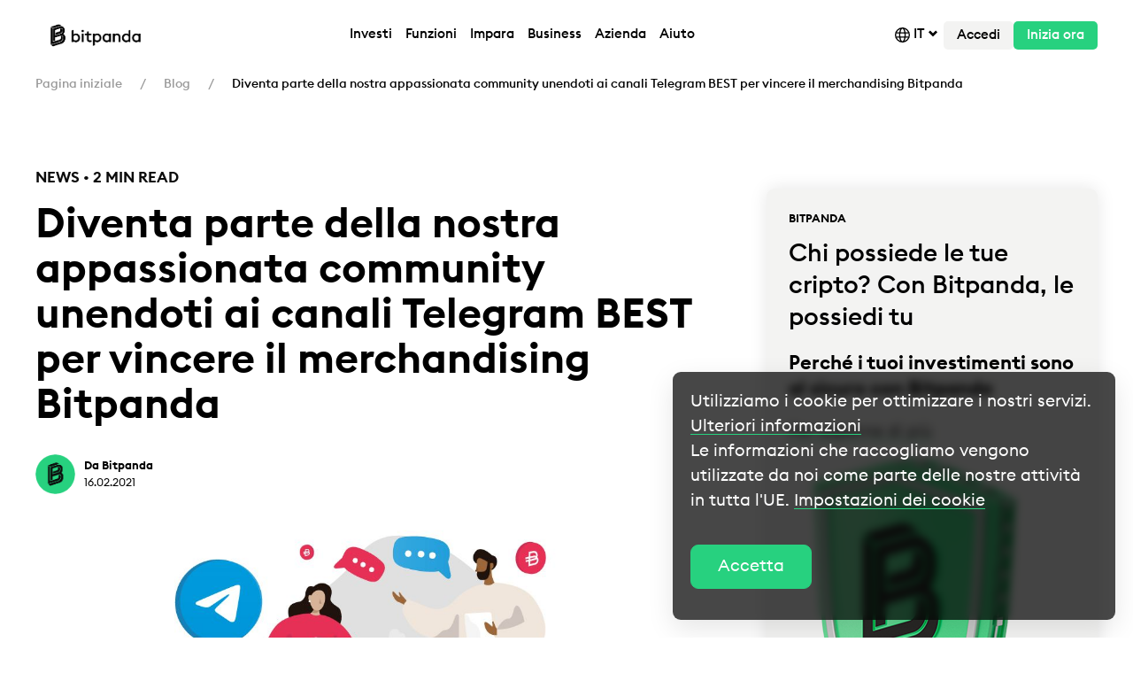

--- FILE ---
content_type: text/html
request_url: https://blog.bitpanda.com/it/diventa-parte-della-nostra-appassionata-community-unendoti-ai-canali-telegram-best-per-vincere-il-merchandising-bitpanda
body_size: 87226
content:
<!DOCTYPE html><html lang=it><head><script src="https://www.googleoptimize.com/optimize.js?id="></script><script>if(document.cookie.match("uc_performance_v1_0=accepted")?.length){
            window.dataLayer.push({'event': 'optimize.activate'});
        }</script><meta charset=utf-8><title>Diventa parte della nostra appassionata community unendoti ai canali Telegram BEST per vincere il merchandising Bitpanda</title><meta content=Bitpanda name=author><meta content="width=device-width, initial-scale=1.0" name=viewport><meta content=https://blog.bitpanda.com/it/diventa-parte-della-nostra-appassionata-community-unendoti-ai-canali-telegram-best-per-vincere-il-merchandising-bitpanda property=og:url><meta content=origin name=referrer><link href=https://cdn.bitpanda.com/media/redesign/favicon/favicon-32x32.png rel=icon sizes=32x32 type=image/png><link href=https://cdn.bitpanda.com/media/redesign/favicon/favicon-16x16.png rel=icon sizes=16x16 type=image/png><meta content="IE=EmulateIE11" http-equiv=X-UA-Compatible><link href=https://cdn.bitpanda.com rel=preconnect><link href=https://code.highcharts.com rel=preconnect><link href=https://cdn.segment.com rel=preconnect><link as=font crossorigin=anonymous href=https://cdn.bitpanda.com/media/fonts/bp-assets/bp-assets.woff2 rel=preload type=font/woff2><link as=font crossorigin=anonymous href=https://cdn.bitpanda.com/media/fonts/EuclidSquare/EuclidSquare-Regular.woff2 rel=preload type=font/woff2><link as=font crossorigin=anonymous href=https://cdn.bitpanda.com/media/fonts/EuclidSquare/EuclidSquare-Medium.woff2 rel=preload type=font/woff2><link as=font crossorigin=anonymous href=https://cdn.bitpanda.com/media/fonts/EuclidSquare/EuclidSquare-Semibold.woff2 rel=preload type=font/woff2><style>@font-face {
            font-family: 'bp-assets';
            src:
                url("https://cdn.bitpanda.com/media/fonts/bp-assets/bp-assets.woff2") format("woff2");
            font-weight: normal;
            font-style: normal;
            font-display: swap;
        }</style><style>@font-face {
            font-family: EuclidSquare;
            src:
                url("https://cdn.bitpanda.com/media/fonts/EuclidSquare/EuclidSquare-Regular.woff2") format("woff2"),
                url("https://cdn.bitpanda.com/media/fonts/EuclidSquare/EuclidSquare-Regular.woff") format("woff");
            font-weight: normal;
            font-style: normal;
            font-display: swap;
        }
        @font-face {
            font-family: EuclidSquare;
            src:
                url("https://cdn.bitpanda.com/media/fonts/EuclidSquare/EuclidSquare-Medium.woff2") format("woff2"),
                url("https://cdn.bitpanda.com/media/fonts/EuclidSquare/EuclidSquare-Medium.woff") format("woff");
            font-weight: 500;
            font-style: normal;
            font-display: swap;
        }

        @font-face {
            font-family: EuclidSquare;
            src:
                url("https://cdn.bitpanda.com/media/fonts/EuclidSquare/EuclidSquare-Semibold.woff2") format("woff2");
        url("https://cdn.bitpanda.com/media/fonts/EuclidSquare/EuclidSquare-Semibold.woff") format("woff");
            font-weight: 600;
            font-style: normal;
            font-display: swap;
        }</style><link href=https://blog.bitpanda.com/it/diventa-parte-della-nostra-appassionata-community-unendoti-ai-canali-telegram-best-per-vincere-il-merchandising-bitpanda rel=canonical><link href=https://blog.bitpanda.com/en/become-part-of-our-passionate-community-by-joining-the-best-telegram-channels-and-win-bitpanda-merch hreflang=x-default rel=alternate><link href=https://blog.bitpanda.com/en/become-part-of-our-passionate-community-by-joining-the-best-telegram-channels-and-win-bitpanda-merch hreflang=en rel=alternate><link href=https://blog.bitpanda.com/de/werde-teil-unserer-lebhaften-community-auf-telegram-jetzt-best-telegram-kanalen-beitreten-und-bitpanda-merch-gewinnen hreflang=de rel=alternate><link href=https://blog.bitpanda.com/fr/rejoignez-notre-communaute-de-passionnes-sur-telegram-et-gagnez-des-produits-bitpanda hreflang=fr rel=alternate><link href=https://blog.bitpanda.com/es/forma-parte-de-nuestra-apasionada-comunidad-uniendote-a-los-canales-de-telegram-best-y-gana-productos-de-bitpanda hreflang=es rel=alternate><link href=https://blog.bitpanda.com/it/diventa-parte-della-nostra-appassionata-community-unendoti-ai-canali-telegram-best-per-vincere-il-merchandising-bitpanda hreflang=it rel=alternate><link href=https://blog.bitpanda.com/pl/dolacz-do-naszej-spolecznosci-na-telegramie-i-wygraj-produkty-bitpandy hreflang=pl rel=alternate><meta content="index, follow " name=robots><meta content=summary_large_image name=twitter:card><meta content="Diventa parte della nostra appassionata community unendoti ai canali Telegram BEST per vincere il merchandising Bitpanda" name=twitter:title><meta content="Stiamo organizzando un giveaway su Telegram, con in palio del fantastico merchandising Bitpanda per i 6 vincitori, estratti a sorte tra tutti i membri dei nostri canali Telegram BEST - iscriviti ora per vincere!" name=twitter:description><meta content=https://blog.bitpanda.com/it/diventa-parte-della-nostra-appassionata-community-unendoti-ai-canali-telegram-best-per-vincere-il-merchandising-bitpanda name=twitter:url><meta content=https://cdn.bitpanda.com/media/blog/posts/become-part-of-our-passionate-community-by-joining-the-best-telegram-channels-and-win-bitpanda-merch.jpg name=twitter:image><meta content=@bitpanda name=twitter:creator><link href="https://cdn.bitpanda.com/app/v2/css/all.min.css?id=0a6b6e34d2ce5388c046c8290ba08dfd" rel=stylesheet><script src="https://cdn.bitpanda.com/app/v2/js/head.min.js?id=c9d8a7523921951f3dc02c71193d6fe4"></script><script async src="https://www.googletagmanager.com/gtag/js?id=UA-55274179-2"></script><script>window.dataLayer = window.dataLayer || [];
  function gtag(){dataLayer.push(arguments);}
  gtag('js', new Date());
  gtag('config', 'UA-55274179-2');</script><script>let apiUrls = {
            bpIcons: "https://bitpanda-broker-production-assets.s3-eu-west-1.amazonaws.com/static/cryptocoin/",
            base: "https://api.bitpanda.com/v1/",
            baseV2: "https://api.bitpanda.com/v2/",
            baseV3: "https://api.bitpanda.com/v3/"
        }</script><script>let utmTextReplace = {
            utmParameter: '',
            utmValue: '',
            cssSelector: '',
            text: '',
        }</script><script src=//geoip-js.com/js/apis/geoip2/v2.1/geoip2.js></script><script>window.adjustSettings = {
            appToken: 'ah9kxd8aooow',
            environment: 'production'
        }</script><script type=application/ld+json>{
                "@context":"https://schema.org",
                "@graph":
                [
                    {"@type":"Organization","@id":"https:\/\/bitpanda.com\/#organization","name":"Bitpanda","url":"https:\/\/www.bitpanda.com\/en","sameAs":["https:\/\/en.wikipedia.org\/wiki\/Bitpanda","https:\/\/www.facebook.com\/BITPANDA","https:\/\/twitter.com\/bitpanda","https:\/\/www.linkedin.com\/company\/bitpanda\/","https:\/\/www.wikidata.org\/wiki\/Q109391386","https:\/\/www.youtube.com\/c\/BitpandaOfficial","https:\/\/www.instagram.com\/bitpanda\/","https:\/\/www.reddit.com\/r\/bitpanda\/","https:\/\/vk.com\/bitpanda","https:\/\/apps.apple.com\/at\/app\/bitpanda-buy-bitcoin\/id1449018960","https:\/\/play.google.com\/store\/apps\/details?id=com.bitpanda.bitpanda","https:\/\/t.me\/bitpanda_announcements"],"logo":{"@type":"ImageObject","@id":"https:\/\/bitpanda.com\/#logo","inLanguage":"en-US","url":"https:\/\/cdn.bitpanda.com\/media\/Ukraine\/U-bitpanda-logo.svg","width":180,"height":180,"caption":"Bitpanda - Cryptocurrency, Stocks, Metals, and Indices Exchange"},"image":{"@id":"https:\/\/bitpanda.com\/#logo"}},
                    {"@type":"WebSite","@id":"https:\/\/bitpanda.com\/#website","url":"https:\/\/www.bitpanda.com\/en","name":"Bitpanda - Cryptocurrency, Stocks, Metals, and Indices Exchange","description":"Invest in what you believe in","publisher":{"@id":"https:\/\/bitpanda.com\/#organization"},"potentialAction":[{"@type":"SearchAction","target":"https:\/\/www.bitpanda.com\/en\/search?query={search_term_string}","query-input":"required name=search_term_string"}],"inLanguage":"en-US"}
                ]
            }</script><script type=application/ld+json>{
                "@context": "https://schema.org",
                "@type": "BreadcrumbList",
                "itemListElement": [
                    [{"@type":"ListItem","position":1,"name":"Pagina iniziale","item":"https://bitpanda.com/it"},{"@type":"ListItem","position":2,"name":"Blog","item":"https://blog.bitpanda.com/it"},{"@type":"ListItem","position":3,"name":"Diventa parte della nostra appassionata community unendoti ai canali Telegram BEST per vincere il merchandising Bitpanda"}]
                ]
            }</script><script type=application/ld+json>{"@context":"https://schema.org","@type":"Article","@id":"https://blog.bitpanda.com/it/diventa-parte-della-nostra-appassionata-community-unendoti-ai-canali-telegram-best-per-vincere-il-merchandising-bitpanda#article","isPartOf":{"@id":"https://blog.bitpanda.com/it/diventa-parte-della-nostra-appassionata-community-unendoti-ai-canali-telegram-best-per-vincere-il-merchandising-bitpanda#webpage"},"headline":"Diventa parte della nostra appassionata community unendoti ai canali Telegram BEST per vincere il merchandising Bitpanda","url":"https://blog.bitpanda.com/it/diventa-parte-della-nostra-appassionata-community-unendoti-ai-canali-telegram-best-per-vincere-il-merchandising-bitpanda","datePublished":"2021-02-16T09:30:20+00:00","dateModified":"2021-11-10T13:58:35+00:00","description":"Stiamo organizzando un giveaway su Telegram, con in palio del fantastico merchandising Bitpanda per i 6 vincitori, estratti a sorte tra tutti i membri dei nostri canali Telegram BEST - iscriviti ora per vincere!","articleSection":"Blog","inLanguage":"it","publisher":{"@type":"Organization","@id":"https://bitpanda.com/#organization","name":"","url":"https://blog.bitpanda.com","logo":{"@type":"ImageObject","url":"https://cdn.bitpanda.com/media/"}},"image":{"@type":"ImageObject","@id":"https://cdn.bitpanda.com/media/blog/posts/become-part-of-our-passionate-community-by-joining-the-best-telegram-channels-and-win-bitpanda-merch.jpg#primaryimage","url":"https://cdn.bitpanda.com/media/blog/posts/become-part-of-our-passionate-community-by-joining-the-best-telegram-channels-and-win-bitpanda-merch.jpg","width":2000,"height":1200},"mainEntityOfPage":{"@type":"WebPage","id":"https://blog.bitpanda.com#webpage"},"author":{"@type":"Person","id":"Bitpanda#idAuthor","name":"Bitpanda","sameAs":["https://www.bitpanda.com/","https://www.facebook.com/BITPANDA","https://twitter.com/bitpanda"],"image":{"@type":"ImageObject","url":"https://cdn.bitpanda.com/media/blog/authors/bitpanda.jpg","width":834,"height":834}}}</script> <body class=blog-page style="position: unset;"><header id=layout-header><header><div class="bp-nav js-contains-anchor"><div class=bp-nav__container><div class=util-flex-shrink-0><a href=/it><img alt=Bitpanda class=lazyload data-src=" https://cdn.bitpanda.com/media/affiliate-network-financeads/Banners/Logo/EN/Bitpanda_EN.png " height=40 width=136> </a> </div> <div class=util-visible-desktop><ul class=bp-nav__navigation><li><div class=bp-nav__item><div class=bp-nav__item__text>Investi</div> <div class=bp-dropdown><ul class=bp-dropdown__grid><li class=bp-dropdown__grid-list><div class=bp-dropdown__title>Investi in</div> <ul><li><a aria-current=true bp-expand=bp-expand-1 class=bp-dropdown__item href=https://www.bitpanda.com/it/investire/criptovalute><img alt="Criptovalute &lt;small&gt;Acquista, vendi e scambia criptovalute&lt;/small&gt;" height=36 src=https://cdn.bitpanda.com/media/New%20navigation_Rebrand%203.0/Cryptos.svg width=36> <div> Criptovalute <small>Acquista, vendi e scambia criptovalute</small> </div></a> <li><a aria-current=false bp-expand=bp-expand-2 class=bp-dropdown__item href=https://www.bitpanda.com/it/investire/bitpanda-stocks><img alt="Azioni* &lt;small&gt;Investi in azioni senza commissioni&lt;/small&gt;" height=36 src=https://cdn.bitpanda.com/media/New%20navigation_Rebrand%203.0/Stocks.svg width=36> <div> Azioni* <small>Investi in azioni senza commissioni</small> </div></a> <li><a aria-current=false bp-expand=bp-expand-3 class=bp-dropdown__item href=https://www.bitpanda.com/it/investire/bitpanda-stocks><img alt="ETF* &lt;small&gt;Investi in ETF 24/7&lt;/small&gt;" height=36 src=https://cdn.bitpanda.com/media/New%20navigation_Rebrand%203.0/etf-1.svg width=36> <div> ETF* <small>Investi in ETF 24/7</small> </div></a> <li><a aria-current=false bp-expand=bp-expand-4 class=bp-dropdown__item href=https://www.bitpanda.com/it/prezzi/bci-bitpanda-crypto-index><img alt="Criptoindici &lt;small&gt;I primi veri indici di criptovalute al mondo&lt;/small&gt;" height=36 src=https://cdn.bitpanda.com/media/New%20navigation_Rebrand%203.0/BCI.svg width=36> <div> Criptoindici <small>I primi veri indici di criptovalute al mondo</small> </div></a> <li><a aria-current=false bp-expand=bp-expand-5 class=bp-dropdown__item href=https://www.bitpanda.com/it/metals><img alt="Metalli preziosi &lt;small&gt;Investi in oro, argento e altri metalli preziosi&lt;/small&gt;" height=36 src=https://cdn.bitpanda.com/media/New%20navigation_Rebrand%203.0/metals-1.svg width=36> <div> Metalli preziosi <small>Investi in oro, argento e altri metalli preziosi</small> </div></a> <li><a aria-current=false bp-expand=bp-expand-6 class=bp-dropdown__item href=https://www.bitpanda.com/it/investire/bitpanda-commodities><img alt="Materie prime* &lt;small&gt;Acquista, vendi e scambia materie prime*&lt;/small&gt;" height=36 src=https://cdn.bitpanda.com/media/New%20navigation_Rebrand%203.0/corn%402x.png width=36> <div> Materie prime* <small>Acquista, vendi e scambia materie prime*</small> </div></a> <li><a aria-current=false bp-expand=bp-expand-7 class=bp-dropdown__item href=https://www.bitpanda.com/it/investire/leverage><img alt="Leva &lt;small&gt;Investi in leva sulle principali criptovalute&lt;/small&gt;" height=36 src=https://cdn.bitpanda.com/media/New%20navigation_Rebrand%203.0/leverage/leveraged_token-menu.svg width=36> <div> Leva <small>Investi in leva sulle principali criptovalute</small> </div></a> </ul> <li aria-expanded=true class=bp-dropdown__grid-list id=bp-expand-1><div class=bp-dropdown__title>Top 5 criptovalute</div> <ul><li><a class="bp-dropdown__item bp-dropdown__item--single-line" href=https://www.bitpanda.com/it/prezzi/bitcoin-btc><img alt="Comprare Bitcoin &lt;small&gt;BTC&lt;/small&gt;" height=36 src=https://cdn.bitpanda.com/media/asset-icons/asset-btc.svg width=36> <div> Comprare Bitcoin <small>BTC</small> </div></a> <li><a class="bp-dropdown__item bp-dropdown__item--single-line" href=https://www.bitpanda.com/it/prezzi/shiba-inu-shib><img alt="Comprare Shiba Inu &lt;small&gt;SHIB&lt;/small&gt;" height=36 src=https://cdn.bitpanda.com/media/asset-icons/asset-shiba-inu.svg width=36> <div> Comprare Shiba Inu <small>SHIB</small> </div></a> <li><a class="bp-dropdown__item bp-dropdown__item--single-line" href=https://www.bitpanda.com/it/prezzi/ethereum-eth><img alt="Comprare Ethereum &lt;small&gt;ETH&lt;/small&gt;" height=36 src=https://cdn.bitpanda.com/media/asset-icons/asset-eth.svg width=36> <div> Comprare Ethereum <small>ETH</small> </div></a> <li><a class="bp-dropdown__item bp-dropdown__item--single-line" href=https://www.bitpanda.com/it/prezzi/ripple-xrp><img alt="Comprare Ripple &lt;small&gt;XRP&lt;/small&gt;" height=36 src=https://cdn.bitpanda.com/media/asset-icons/asset-xrp.svg width=36> <div> Comprare Ripple <small>XRP</small> </div></a> <li><a class="bp-dropdown__item bp-dropdown__item--single-line" href=https://www.bitpanda.com/it/prezzi/best-bitpanda-ecosystem-token><img alt="Comprare Bitpanda Ecosystem Token &lt;small&gt;BEST&lt;/small&gt;" height=36 src=https://cdn.bitpanda.com/media/asset-icons/asset-best.svg width=36> <div> Comprare Bitpanda Ecosystem Token <small>BEST</small> </div></a> <li><a class=bp-dropdown__link href=https://www.bitpanda.com/it/prezzi/criptovalute><div> Scopri tutte le criptovalute </div> </a> </ul> <li aria-expanded=false class=bp-dropdown__grid-list id=bp-expand-2><div class=bp-dropdown__title>Top 4 Azioni</div> <ul><li><a class="bp-dropdown__item bp-dropdown__item--single-line" href=https://www.bitpanda.com/it/prezzi/azioni/apple-aapl><img alt=Apple&lt;small&gt;AAPL&lt;/small&gt; height=36 src=https://cdn.bitpanda.com/media/New%20navigation_Rebrand%203.0/aapl.svg width=36> <div> Apple<small>AAPL</small> </div></a> <li><a class="bp-dropdown__item bp-dropdown__item--single-line" href=https://www.bitpanda.com/it/prezzi/azioni/tesla-tsla><img alt=Tesla&lt;small&gt;TSLA&lt;/small&gt; height=36 src=https://cdn.bitpanda.com/media/New%20navigation_Rebrand%203.0/tsla.svg width=36> <div> Tesla<small>TSLA</small> </div></a> <li><a class="bp-dropdown__item bp-dropdown__item--single-line" href=https://www.bitpanda.com/it/prezzi/azioni/paypal-pypl><img alt=Paypal&lt;small&gt;PYPL&lt;/small&gt; height=36 src=https://cdn.bitpanda.com/media/New%20navigation_Rebrand%203.0/pypl.svg width=36> <div> Paypal<small>PYPL</small> </div></a> <li><a class="bp-dropdown__item bp-dropdown__item--single-line" href=https://www.bitpanda.com/it/prezzi/azioni/alphabet-googl><img alt="Alphabet &lt;small&gt;GOOGL&lt;/small&gt;" height=36 src=https://cdn.bitpanda.com/media/development/GOOGL.png width=36> <div> Alphabet <small>GOOGL</small> </div></a> <li><a class=bp-dropdown__link href=https://www.bitpanda.com/it/prezzi/azioni><div> Scopri tutte le azioni </div> </a> </ul> <li aria-expanded=false class=bp-dropdown__grid-list id=bp-expand-3><div class=bp-dropdown__title>Top 4 ETF</div> <ul><li><a class="bp-dropdown__item bp-dropdown__item--single-line" href=https://www.bitpanda.com/it/prezzi/etf/top-50-euro-stocks-eurostoxx50><img alt="Top 50 Euro Stocks" height=36 src=https://cdn.bitpanda.com/media/New%20navigation_Rebrand%203.0/eurostoxx50.svg width=36> <div> Top 50 Euro Stocks </div></a> <li><a class="bp-dropdown__item bp-dropdown__item--single-line" href=https://www.bitpanda.com/it/prezzi/etf/top-40-german-stocks-dax><img alt="Top 40 German Stocks" height=36 src=https://cdn.bitpanda.com/media/New%20navigation_Rebrand%203.0/dax.svg width=36> <div> Top 40 German Stocks </div></a> <li><a class="bp-dropdown__item bp-dropdown__item--single-line" href=https://www.bitpanda.com/it/prezzi/etf/top-100-british-stocks-ftse100><img alt="Top 100 British Stocks" height=36 src=https://cdn.bitpanda.com/media/New%20navigation_Rebrand%203.0/ftse100.svg width=36> <div> Top 100 British Stocks </div></a> <li><a class="bp-dropdown__item bp-dropdown__item--single-line" href=https://www.bitpanda.com/it/prezzi/etf/emerging-markets-stocks-msci-em><img alt="Emerging Markets Stocks" height=36 src=https://cdn.bitpanda.com/media/New%20navigation_Rebrand%203.0/msci-em.svg width=36> <div> Emerging Markets Stocks </div></a> <li><a class=bp-dropdown__link href=https://www.bitpanda.com/it/prezzi/etf><div> Scopri tutti gli ETF </div> </a> </ul> <li aria-expanded=false class=bp-dropdown__grid-list id=bp-expand-4><div class=bp-dropdown__title>I nostri Criptoindici</div> <ul><li><a class="bp-dropdown__item bp-dropdown__item--single-line" href=https://www.bitpanda.com/it/prezzi/bci-infrastructure-leaders-bciil><img alt="BCI Infrastructure Leaders" height=36 src=https://cdn.bitpanda.com/media/bci/navigation_icons/22_06_Website_BCI_LandingPage_BCI%20Infra_36x36.svg width=36> <div> BCI Infrastructure Leaders </div></a> <li><a class="bp-dropdown__item bp-dropdown__item--single-line" href=https://www.bitpanda.com/it/prezzi/bci-defi-leaders-bcidl><img alt="BCI DeFi Leaders" height=36 src=https://cdn.bitpanda.com/media/bci/navigation_icons/22_06_Website_BCI_LandingPage_BCI%20DeFi_36x36.svg width=36> <div> BCI DeFi Leaders </div></a> <li><a class="bp-dropdown__item bp-dropdown__item--single-line" href=https://www.bitpanda.com/it/prezzi/bci-metaverse-leaders-bciml><img alt="BCI Media &amp; Entertainment Leaders" height=36 src=https://cdn.bitpanda.com/media/bci/navigation_icons/bcime-01.svg width=36> <div> BCI Media & Entertainment Leaders </div></a> <li><a class="bp-dropdown__item bp-dropdown__item--single-line" href=https://www.bitpanda.com/it/prezzi/bci-smart-contract-leaders-bcisl><img alt="BCI Smart Contract Leaders" height=36 src=https://cdn.bitpanda.com/media/bci/navigation_icons/22_06_Website_BCI_LandingPage_BCI%20Smart_36x36.svg width=36> <div> BCI Smart Contract Leaders </div></a> <li><a class="bp-dropdown__item bp-dropdown__item--single-line" href=https://www.bitpanda.com/it/prezzi/crypto-index/bci10><img alt="BCI 10" height=36 src=https://cdn.bitpanda.com/media/bci/navigation_icons/22_06_Website_BCI_LandingPage_BCI%2010_36x36.svg width=36> <div> BCI 10 </div></a> <li><a class="bp-dropdown__item bp-dropdown__item--single-line" href=https://www.bitpanda.com/it/prezzi/crypto-index/bci25><img alt="BCI 25" height=36 src=https://cdn.bitpanda.com/media/bci/navigation_icons/22_06_Website_BCI_LandingPage_BCI%2025_36x36.svg width=36> <div> BCI 25 </div></a> <li><a class=bp-dropdown__link href=https://www.bitpanda.com/it/prezzi/crypto-index><div> Scopri tutti gli Indici di criptovalute </div> </a> </ul> <li aria-expanded=false class=bp-dropdown__grid-list id=bp-expand-5><div class=bp-dropdown__title>I nostri metalli preziosi</div> <ul><li><a class="bp-dropdown__item bp-dropdown__item--single-line" href=https://www.bitpanda.com/it/prezzi/gold-xau-oro><img alt=Gold height=36 src=https://cdn.bitpanda.com/media/New%20navigation_Rebrand%203.0/xau.svg width=36> <div> Gold </div></a> <li><a class="bp-dropdown__item bp-dropdown__item--single-line" href=https://www.bitpanda.com/it/prezzi/silver-xag-argento><img alt=Silver height=36 src=https://cdn.bitpanda.com/media/New%20navigation_Rebrand%203.0/xag.svg width=36> <div> Silver </div></a> <li><a class="bp-dropdown__item bp-dropdown__item--single-line" href=https://www.bitpanda.com/it/prezzi/palladium-xpd-palladio><img alt=Palladium height=36 src=https://cdn.bitpanda.com/media/New%20navigation_Rebrand%203.0/xpd.svg width=36> <div> Palladium </div></a> <li><a class="bp-dropdown__item bp-dropdown__item--single-line" href=https://www.bitpanda.com/it/prezzi/platinum-xpt-platino><img alt=Platinum height=36 src=https://cdn.bitpanda.com/media/New%20navigation_Rebrand%203.0/xpt.svg width=36> <div> Platinum </div></a> <li><a class=bp-dropdown__link href=https://www.bitpanda.com/it/prezzi/metalli-preziosi><div> Scopri tutti i metalli preziosi </div> </a> </ul> <li aria-expanded=false class=bp-dropdown__grid-list id=bp-expand-6><div class=bp-dropdown__title>Top Materie prime*</div> <ul><li><a class="bp-dropdown__item bp-dropdown__item--single-line" href=https://www.bitpanda.com/it/prezzi/materie-prime/brent-crude-oil><img alt=Brent height=36 src=https://cdn.bitpanda.com/media/New%20navigation_Rebrand%203.0/brent%402x.png width=36> <div> Brent </div></a> <li><a class="bp-dropdown__item bp-dropdown__item--single-line" href=https://www.bitpanda.com/it/prezzi/materie-prime/natural-gas-natgas><img alt="Natural gas" height=36 src=https://cdn.bitpanda.com/media/New%20navigation_Rebrand%203.0/natgas%402x.png width=36> <div> Natural gas </div></a> <li><a class="bp-dropdown__item bp-dropdown__item--single-line" href=https://www.bitpanda.com/it/prezzi/materie-prime/wheat><img alt=Wheat height=36 src=https://cdn.bitpanda.com/media/New%20navigation_Rebrand%203.0/wheat%402x.png width=36> <div> Wheat </div></a> <li><a class="bp-dropdown__item bp-dropdown__item--single-line" href=https://www.bitpanda.com/it/prezzi/materie-prime/soybeans-soybean><img alt=Soybean height=36 src=https://cdn.bitpanda.com/media/New%20navigation_Rebrand%203.0/soybean%402x.png width=36> <div> Soybean </div></a> <li><a class="bp-dropdown__item bp-dropdown__item--single-line" href=https://www.bitpanda.com/it/prezzi/materie-prime/copper><img alt=Copper height=36 src=https://cdn.bitpanda.com/media/New%20navigation_Rebrand%203.0/copper%402x.png width=36> <div> Copper </div></a> <li><a class=bp-dropdown__link href=https://www.bitpanda.com/it/prezzi/materie-prime><div> Vedi tutte le materie prime </div> </a> </ul> <li aria-expanded=false class=bp-dropdown__grid-list id=bp-expand-7><div class=bp-dropdown__title>Top asset in leva</div> <ul><li><a class="bp-dropdown__item bp-dropdown__item--single-line" href=https://www.bitpanda.com/it/prezzi/bitcoin-2x-long-btc2l><img alt="Bitcoin/EUR 2x Long" height=36 src=https://cdn.bitpanda.com/media/New%20navigation_Rebrand%203.0/leverage/Bitcoin_2x_Long.svg width=36> <div> Bitcoin/EUR 2x Long </div></a> <li><a class="bp-dropdown__item bp-dropdown__item--single-line" href=https://www.bitpanda.com/it/prezzi/bitcoin-1x-short-btc1s><img alt="Bitcoin/EUR 1x Short" height=36 src=https://cdn.bitpanda.com/media/New%20navigation_Rebrand%203.0/leverage/Bitcoin_1x_Short.svg width=36> <div> Bitcoin/EUR 1x Short </div></a> <li><a class="bp-dropdown__item bp-dropdown__item--single-line" href=https://www.bitpanda.com/it/prezzi/ethereum-2x-long-eth2l><img alt="Ethereum/EUR 2x Long" height=36 src=https://cdn.bitpanda.com/media/New%20navigation_Rebrand%203.0/leverage/Ethereum_2x_Long.svg width=36> <div> Ethereum/EUR 2x Long </div></a> <li><a class="bp-dropdown__item bp-dropdown__item--single-line" href=https://www.bitpanda.com/it/prezzi/ethereum-1x-short-eth1s><img alt="Ethereum/EUR 1x Short" height=36 src=https://cdn.bitpanda.com/media/New%20navigation_Rebrand%203.0/leverage/Ethereum_1x_Short.svg width=36> <div> Ethereum/EUR 1x Short </div></a> <li><a class="bp-dropdown__item bp-dropdown__item--single-line" href=https://www.bitpanda.com/it/prezzi/polkadot-2x-long-dot2l><img alt="Polkadot/EUR 2x Long" height=36 src=https://cdn.bitpanda.com/media/New%20navigation_Rebrand%203.0/leverage/Polkadot_2x_Long.svg width=36> <div> Polkadot/EUR 2x Long </div></a> <li><a class="bp-dropdown__item bp-dropdown__item--single-line" href=https://www.bitpanda.com/it/prezzi/cardano-2x-long-ada2l><img alt="Cardano/EUR 2x Long" height=36 src=https://cdn.bitpanda.com/media/New%20navigation_Rebrand%203.0/leverage/Cardano_2x_Long.svg width=36> <div> Cardano/EUR 2x Long </div></a> <li><a class=bp-dropdown__link href=https://www.bitpanda.com/it/prezzi/leverage><div> Vedi tutto </div> </a> </ul></ul> </div></div> <li><div class=bp-nav__item><a class=bp-nav__item__text href=https://www.bitpanda.com/it/caratteristiche>Funzioni</a> <div class=bp-dropdown><ul class=bp-dropdown__grid><li class=bp-dropdown__grid-list><div class=bp-dropdown__title>Funzioni più cercate</div> <ul><li><a class=bp-dropdown__item href=https://www.bitpanda.com/it/prezzi/bci-bitpanda-crypto-index><img alt="Bitpanda Crypto Index &lt;small&gt;Segui il mercato cripto in modo semplice e automatico&lt;/small&gt;" height=36 src=https://cdn.bitpanda.com/media/New%20navigation_Rebrand%203.0/Crypto%20Index%20new.svg width=36> <div> Bitpanda Crypto Index <small>Segui il mercato cripto in modo semplice e automatico</small> </div></a> <li><a class=bp-dropdown__item href=https://www.bitpanda.com/it/savings-piani-di-risparmio><img alt="Piano di risparmio &lt;small&gt;Costruisci uno o più piani automatizzati su tutte le risorse disponibili&lt;/small&gt;" height=36 src=https://cdn.bitpanda.com/media/New%20navigation_Rebrand%203.0/Group%201306.svg width=36> <div> Piano di risparmio <small>Costruisci uno o più piani automatizzati su tutte le risorse disponibili</small> </div></a> <li><a class=bp-dropdown__item href=https://www.bitpanda.com/it/bitpanda-spotlight><img alt="Bitpanda Spotlight &lt;small&gt;Nuovi progetti cripto ti aspettano&lt;/small&gt;" height=36 src=https://cdn.bitpanda.com/media/New%20navigation_Rebrand%203.0/spotlight_icon_menu.svg width=36> <div> Bitpanda Spotlight <small>Nuovi progetti cripto ti aspettano</small> </div></a> <li><a class=bp-dropdown__item href=https://www.bitpanda.com/it/bitpanda-cash-plus><img alt="Bitpanda Cash Plus &lt;small&gt;Rendimenti elevati per EUR, GBP e USD&lt;/small&gt;" height=36 src=https://cdn.bitpanda.com/media/New%20navigation_Rebrand%203.0/Group%201310.svg width=36> <div> Bitpanda Cash Plus <small>Rendimenti elevati per EUR, GBP e USD</small> </div></a> <li><a class=bp-dropdown__item href=https://www.bitpanda.com/it/bitpanda-club><img alt="Bitpanda Club&lt;small&gt;Vantaggi esclusivi per i nostri clienti più speciali&lt;/small&gt;" height=36 src=https://cdn.bitpanda.com/media/New%20navigation_Rebrand%203.0/BitpandaClub_36x36.svg width=36> <div> Bitpanda Club<small>Vantaggi esclusivi per i nostri clienti più speciali</small> </div></a> <li><a class=bp-dropdown__item href=https://www.bitpanda.com/it/limit-order><img alt="Ordini limite &lt;small&gt;Investi con il pilota automatico con gli ordini con limite di prezzo&lt;/small&gt;" height=36 src=https://cdn.bitpanda.com/media/limit-orders/limit-order-menu-icon.png width=36> <div> Ordini limite <small>Investi con il pilota automatico con gli ordini con limite di prezzo</small> </div></a> </ul> <div class=bp-dropdown__title>Vantaggi e ricompense</div> <ul><li><a class=bp-dropdown__item href=https://www.bitpanda.com/it/card><img alt="Bitpanda Card e specifiche &lt;small&gt;Scopri la carta Visa con cashback in Bitcoin&lt;/small&gt;" height=36 src=https://cdn.bitpanda.com/media/New%20navigation_Rebrand%203.0/Group%201307.svg width=36> <div> Bitpanda Card e specifiche <small>Scopri la carta Visa con cashback in Bitcoin</small> </div></a> <li><a class=bp-dropdown__item href=https://www.bitpanda.com/it/bitpanda-ecosystem-token><img alt="Ricompense BEST &lt;small&gt;Guadagna ricompense per ogni operazione&lt;/small&gt;" height=36 src=https://cdn.bitpanda.com/media/New%20navigation_Rebrand%203.0/Group%201308.svg width=36> <div> Ricompense BEST <small>Guadagna ricompense per ogni operazione</small> </div></a> <li><a class=bp-dropdown__item href=https://www.bitpanda.com/it/staking><img alt="Staking &lt;small&gt;Inizia a fare staking di criptovalute e token con un solo tocco&lt;/small&gt;" height=36 src=https://cdn.bitpanda.com/media/New%20navigation_Rebrand%203.0/2022_May_Product_Staking%20icon_2022_May_Product_Staking%20icon_36x36.svg width=36> <div> Staking <small>Inizia a fare staking di criptovalute e token con un solo tocco</small> </div></a> </ul> <li class=bp-dropdown__grid-list><div class=bp-dropdown__title>Incentivi e bonus</div> <ul><li><a class=bp-dropdown__item href=https://www.bitpanda.com/it/affiliate-programma-affiliati><img alt="Programma di affiliazione &lt;small&gt;Aderisci al programma Bitpanda Affiliate&lt;/small&gt;" height=36 src=https://cdn.bitpanda.com/media/New%20navigation_Rebrand%203.0/Group%201311.svg width=36> <div> Programma di affiliazione <small>Aderisci al programma Bitpanda Affiliate</small> </div></a> <li><a class=bp-dropdown__item href=https://www.bitpanda.com/it/tell-a-friend><img alt="Programma Dillo a un amico &lt;small&gt;Invita i tuoi amici, ottieni bonus&lt;/small&gt;" height=36 src=https://cdn.bitpanda.com/media/New%20navigation_Rebrand%203.0/Group%201312.svg width=36> <div> Programma Dillo a un amico <small>Invita i tuoi amici, ottieni bonus</small> </div></a> </ul></ul> </div></div> <li><div class=bp-nav__item><div class=bp-nav__item__text>Impara</div> <div class=bp-dropdown><ul class=bp-dropdown__grid><li class=bp-dropdown__grid-list><div class=bp-dropdown__title>La nostra piattaforma di formazione</div> <ul><li><a class=bp-dropdown__item href=https://www.bitpanda.com/academy/it/><img alt="Bitpanda Academy &lt;small&gt;Impara come investire, tutto quello che c&#039;è da sapere su finanza personale, Bitcoin e criptovalute&lt;/small&gt;" height=36 src=https://cdn.bitpanda.com/media/New%20navigation_Rebrand%203.0/Group%2043-2.svg width=36> <div> Bitpanda Academy <small>Impara come investire, tutto quello che c'è da sapere su finanza personale, Bitcoin e criptovalute</small> </div></a> <li><a class=bp-dropdown__article href=https://www.bitpanda.com/academy/it/lezioni/una-criptovaluta-come-il-bitcoin-puo-essere-violata-o-interrotta><img alt="&lt;small&gt;SICUREZZA&lt;/small&gt; Una criptovaluta come il Bitcoin può essere violata o interrotta?" height=50 src=https://cdn.bitpanda.com/media/New%20navigation_Rebrand%203.0/Screenshot%202022-11-17%20at%2011.14.47.png width=70> <div><small>SICUREZZA</small> Una criptovaluta come il Bitcoin può essere violata o interrotta? </div></a> <li><a class=bp-dropdown__article href=https://www.bitpanda.com/academy/it/lezioni/come-posso-proteggere-le-mie-criptovalute><img alt="&lt;small&gt;SICUREZZA&lt;/small&gt; Come posso proteggere le mie criptovalute?" height=50 src=https://cdn.bitpanda.com/media/New%20navigation_Rebrand%203.0/Screenshot%202022-11-17%20at%2011.15.02.png width=70> <div><small>SICUREZZA</small> Come posso proteggere le mie criptovalute? </div></a> <li><a class=bp-dropdown__item href=https://www.bitpanda.com/it/bitcoin-istruzioni-per-l-uso><img alt="Bitcoin: istruzioni per l&#039;uso &lt;small&gt;Un viaggio in 10 tappe alla scoperta delle basi della tecnologia Bitcoin e di tutto ciò che vi gira intorno&lt;/small&gt;" height=36 src=https://cdn.bitpanda.com/media/New%20navigation_Rebrand%203.0/2022_May_Product_Staking%20icon_2022_May_Product_Staking%20icon_36x36.svg width=36> <div> Bitcoin: istruzioni per l'uso <small>Un viaggio in 10 tappe alla scoperta delle basi della tecnologia Bitcoin e di tutto ciò che vi gira intorno</small> </div></a> <li><a class=bp-dropdown__article href=https://www.bitpanda.com/it/bitcoin-istruzioni-per-l-uso><img alt="Scopri Bitcoin in 10 semplici tappe e con una guida d’eccezione, Mir Liponi" height=50 src=https://cdn.bitpanda.com/media/Italia/MKTG%20campaigns/Bitcoin%20istruzioni%20per%20l%20uso/THUMB-Lesson%2001.jpg width=70> <div> Scopri Bitcoin in 10 semplici tappe e con una guida d’eccezione, Mir Liponi </div></a> </ul> <li class=bp-dropdown__grid-list><div class=bp-dropdown__title>News e aggiornamenti</div> <ul><li><a class=bp-dropdown__item href="https://blog.bitpanda.com/it?utm_referrer=https://www.bitpanda.com"><img alt="Blog di Bitpanda &lt;small&gt;Non perdere gli aggiornamenti e le ultime notizie dal mondo degli investimenti e dall’universo cripto&lt;/small&gt;" height=36 src=https://cdn.bitpanda.com/media/New%20navigation_Rebrand%203.0/Group%20302%20new.svg width=36> <div> Blog di Bitpanda <small>Non perdere gli aggiornamenti e le ultime notizie dal mondo degli investimenti e dall’universo cripto</small> </div></a> <li><a class=bp-dropdown__article href=https://blog.bitpanda.com/it/6-cose-da-sapere-prima-di-iniziare-a-investire><img alt="&lt;small&gt;BITCOIN&lt;/small&gt; 6 cose da sapere prima di iniziare a investire" height=50 src=https://cdn.bitpanda.com/media/New%20navigation_Rebrand%203.0/Blog-nav-thumb3-280x200.jpg width=70> <div><small>BITCOIN</small> 6 cose da sapere prima di iniziare a investire </div></a> <li><a class=bp-dropdown__article href=https://blog.bitpanda.com/it/chi-possiede-le-tue-cripto-con-bitpanda-le-possiedi-tu><img alt="&lt;small&gt;ASSET MANAGEMENT&lt;/small&gt; Chi possiede le tue cripto? Con Bitpanda, le possiedi tu" height=50 src=https://cdn.bitpanda.com/media/your-investment-your-assets-why-your-money-is-safe-with-bitpanda-bitpanda-blog-en.png width=70> <div><small>ASSET MANAGEMENT</small> Chi possiede le tue cripto? Con Bitpanda, le possiedi tu </div></a> <li><a class=bp-dropdown__item href=https://www.bitpanda.com/it/bitcoin-halving-countdown><img alt="BTC halving 2024 &lt;small&gt;L&#039;halving di Bitcoin è completo: abbiamo tutto ciò che ti serve per capire questo momento chiave nella storia delle criptovalute.&lt;/small&gt;" height=36 src=https://cdn.bitpanda.com/media/BTC-halving/spotlight_icon_menu.svg width=36> <div> BTC halving 2024 <small>L'halving di Bitcoin è completo: abbiamo tutto ciò che ti serve per capire questo momento chiave nella storia delle criptovalute.</small> </div></a> <li><a class=bp-dropdown__article href=https://www.bitpanda.com/it/bitcoin-halving-countdown><img alt="&lt;small&gt;COUNTDOWN&lt;/small&gt; Chi possiede le tue cripto? Con Bitpanda, le possiedi tu" height=50 src=https://cdn.bitpanda.com/media/BTC-halving/bitpanda-bitcoin-halving-countdown.jpg width=70> <div><small>COUNTDOWN</small> Chi possiede le tue cripto? Con Bitpanda, le possiedi tu </div></a> <li><a class=bp-dropdown__article href=https://www.bitpanda.com/academy/it/lezioni/cose-un-halving-di-bitcoin-e-cosa-succede-sulla-rete><img alt="&lt;small&gt;ACADEMY&lt;/small&gt; Che cos&#039;è l’halving di Bitcoin?" height=50 src=https://cdn.bitpanda.com/media/BTC-halving/bitpanda-academy-intermediate-22-bitcoin-halving-header-NEW.jpg width=70> <div><small>ACADEMY</small> Che cos'è l’halving di Bitcoin? </div></a> </ul> <li class=bp-dropdown__grid-list><ul></ul> </ul> </div></div> <li><div class=bp-nav__item><div class=bp-nav__item__text>Business</div> <div class=bp-dropdown><ul class=bp-dropdown__grid><li class=bp-dropdown__grid-list><div class=bp-dropdown__title>Le nostre API su misura per il tuo business</div> <ul><li><a class=bp-dropdown__item href=https://www.bitpanda.com/en/tech><img alt="Bitpanda Technology Solutions &lt;small&gt;Utilizza la nostra infrastruttura tecnologica per permettere ai tuoi utenti di accedere agli investimenti digitali&lt;/small&gt;" height=36 src=https://cdn.bitpanda.com/media/white-label/menu/230120_bts_ShortLogo_black_V1.svg width=36> <div> Bitpanda Technology Solutions <small>Utilizza la nostra infrastruttura tecnologica per permettere ai tuoi utenti di accedere agli investimenti digitali</small> </div></a> </ul> <div class=bp-dropdown__title>Piattaforma exchange per clienti istituzionali</div> <ul><li><a class=bp-dropdown__item href=https://custody.bitpanda.com/><img alt="Bitpanda Custody &lt;small&gt;Insured, user-friendly custodial wallet platform for institutional-grade security, automation and management of cryptoassets.&lt;/small&gt;" height=36 src=https://cdn.bitpanda.com/media/New%20navigation_Rebrand%203.0/bpc%20b%20logo%20rounded%20square.png width=36> <div> Bitpanda Custody <small>Insured, user-friendly custodial wallet platform for institutional-grade security, automation and management of cryptoassets.</small> </div></a> </ul> <li class=bp-dropdown__grid-list><div class=bp-dropdown__title>La nostra offerta di investimento per la tua azienda</div> <ul><li><a class=bp-dropdown__item href=https://www.bitpanda.com/it/business><img alt="Bitpanda Business &lt;small&gt;Investi i fondi inutilizzati della tua azienda in oltre 3000 asset digitali, in modo sicuro, protetto e completamente regolamentato.&lt;/small&gt;" height=36 src=https://cdn.bitpanda.com/media/redesign/favicon/dark/android-chrome-192x192.png width=36> <div> Bitpanda Business <small>Investi i fondi inutilizzati della tua azienda in oltre 3000 asset digitali, in modo sicuro, protetto e completamente regolamentato.</small> </div></a> </ul></ul> </div></div> <li class=bp-dropdown__align-anchor><div class=bp-nav__item><div class=bp-nav__item__text>Azienda</div> <div class="bp-dropdown bp-dropdown--padding-sm"><ul class=bp-dropdown__grid><li class=bp-dropdown__grid-list><ul><li><a class=bp-dropdown__item href=https://www.bitpanda.com/it/chi-siamo><div> Chi siamo </div> </a> <li><a class=bp-dropdown__item href=https://www.bitpanda.com/it/sicurezza><div> Sicurezza </div> </a> <li><a class=bp-dropdown__item href=https://www.bitpanda.com/it/stampa><div> Stampa </div> </a> <li><a class=bp-dropdown__item href=https://www.bitpanda.com/en/career><div> Lavora con noi </div> </a> <li><a class=bp-dropdown__item href=https://www.bitpanda.com/it/partnership><div> Partnership </div> </a> </ul> </ul> </div></div> <li class=bp-dropdown__align-anchor><div class=bp-nav__item><div class=bp-nav__item__text>Aiuto</div> <div class="bp-dropdown bp-dropdown--padding-sm"><ul class=bp-dropdown__grid><li class=bp-dropdown__grid-list><ul><li><a class=bp-dropdown__item href=https://support.bitpanda.com/hc/it/articles/360001705580-Sono-un-nuovo-utente-di-Bitpanda-Da-dove-dovrei-iniziare><div> Come iniziare </div> </a> <li><a class=bp-dropdown__item href=https://support.bitpanda.com/hc/it/articles/360019578140-Chi-pu%C3%B2-Bitpanda-><div> Chi può usare Bitpanda </div> </a> <li><a class=bp-dropdown__item href=https://www.bitpanda.com/it/limits><div> Metodi di pagamento e limiti </div> </a> <li><a class=bp-dropdown__item href=https://support.bitpanda.com/hc/it><div> Helpdesk </div> </a> </ul> </ul> </div></div> </ul> </div> <div class=util-visible-desktop><div><ul class=bp-nav__navigation><li class=bp-dropdown__align-anchor><div class=bp-nav__item><div class=bp-nav__item__text><svg class=bp-symbol style="vertical-align: text-top;"><use xlink:href=#icon-globe></use> </svg> IT <svg class=bp-symbol style="--bp-symbol-size: 10px; vertical-align: inherit;"><use xlink:href=#icon-chevron-down></use> </svg> </div> <div class="bp-dropdown bp-dropdown--padding-sm"><ul class=bp-dropdown__grid><li class=bp-dropdown__grid-list><ul><li><a class=bp-dropdown__item href=/en/become-part-of-our-passionate-community-by-joining-the-best-telegram-channels-and-win-bitpanda-merch><div> English </div> </a> <li><a class=bp-dropdown__item href=/de/werde-teil-unserer-lebhaften-community-auf-telegram-jetzt-best-telegram-kanalen-beitreten-und-bitpanda-merch-gewinnen><div> Deutsch </div> </a> <li><a class=bp-dropdown__item href=/fr/rejoignez-notre-communaute-de-passionnes-sur-telegram-et-gagnez-des-produits-bitpanda><div> Français </div> </a> <li><a class=bp-dropdown__item href=/es/forma-parte-de-nuestra-apasionada-comunidad-uniendote-a-los-canales-de-telegram-best-y-gana-productos-de-bitpanda><div> Español </div> </a> <li><a class=bp-dropdown__item href=/it/diventa-parte-della-nostra-appassionata-community-unendoti-ai-canali-telegram-best-per-vincere-il-merchandising-bitpanda><div> Italiano </div> </a> <li><a class=bp-dropdown__item href=/pl/dolacz-do-naszej-spolecznosci-na-telegramie-i-wygraj-produkty-bitpandy><div> Polski </div> </a> </ul> </ul> </div></div> </ul> </div> <div><a class=bp-button href=https://account.bitpanda.com/it/login title=Accedi>Accedi</a></div> <div><a class="bp-button bp-button--primary" href=https://account.bitpanda.com/it/register target=_blank title="Inizia ora">Inizia ora</a></div></div> <div class=util-visible-mobile><div><a class="bp-button bp-button--primary" href=https://account.bitpanda.com/it/register target=_blank title="Inizia ora">Inizia ora</a></div> <div><button class="bp-button bp-button--transparent" onclick=toggleOffcanvas();><svg class=bp-symbol style="--bp-symbol-size: 20px;"><use xlink:href=#icon-hamburger></use></svg> </button> </div></div></div> </div> <script>function toggleTarget(e) {
        const item = e.currentTarget;
        const currentTarget = document.getElementById(e.currentTarget.getAttribute("bp-expand"));
        if (currentTarget !== activeTarget) {
            activeTarget.setAttribute("aria-expanded", "false");
            currentTarget.setAttribute("aria-expanded", "true");
            activeTarget = currentTarget;

            activeItem.setAttribute("aria-current", "false");
            item.setAttribute("aria-current", "true");
            activeItem = item;
        }
    }
    let activeTarget = document.getElementById("bp-expand-1");
    let activeItem = document.querySelectorAll("[bp-expand=bp-expand-1]")[0];
    document.querySelectorAll("[bp-expand]").forEach(function (item) {
        item.addEventListener("mouseenter", toggleTarget, false);
        item.addEventListener("focus", toggleTarget, false);
    });</script> <div aria-expanded=false class=bp-offcanvas><div class=bp-offcanvas__header><a href=/it><img alt=Bitpanda class=lazyload data-src=" https://cdn.bitpanda.com/media/affiliate-network-financeads/Banners/Logo/EN/Bitpanda_EN.png " height=40 width=136> </a> <button class="bp-button bp-button--transparent" onclick=toggleOffcanvas();><svg class=bp-symbol><use xlink:href=#icon-close></use> </svg> </button></div> <div class=bp-offcanvas__search-area><div class="bp-form-element bp-form-element--can-focus bp-form-element--large"><svg class=bp-symbol><use xlink:href=#icon-globe></use> </svg> <select id=js-offcanvas-language-switcher name="" onchange=changeLanguage(this)><option value=/en/become-part-of-our-passionate-community-by-joining-the-best-telegram-channels-and-win-bitpanda-merch>English <option value=/de/werde-teil-unserer-lebhaften-community-auf-telegram-jetzt-best-telegram-kanalen-beitreten-und-bitpanda-merch-gewinnen>Deutsch <option value=/fr/rejoignez-notre-communaute-de-passionnes-sur-telegram-et-gagnez-des-produits-bitpanda>Français <option value=/es/forma-parte-de-nuestra-apasionada-comunidad-uniendote-a-los-canales-de-telegram-best-y-gana-productos-de-bitpanda>Español <option selected value=/it/diventa-parte-della-nostra-appassionata-community-unendoti-ai-canali-telegram-best-per-vincere-il-merchandising-bitpanda>Italiano <option value=/pl/dolacz-do-naszej-spolecznosci-na-telegramie-i-wygraj-produkty-bitpandy>Polski</select></div> </div> <div class=bp-offcanvas__body><nav id=js-offcanvas-nav><ul><li aria-expanded=false><span class=bp-offcanvas__item> Investi <svg class=bp-symbol><use xlink:href=#icon-chevron-down></use> </svg> </span> <ul><li><a href=https://www.bitpanda.com/it/investire/criptovalute>Criptovalute <small>Acquista, vendi e scambia criptovalute</small></a> <li><a href=https://www.bitpanda.com/it/investire/bitpanda-stocks>Azioni* <small>Investi in azioni senza commissioni</small></a> <li><a href=https://www.bitpanda.com/it/investire/bitpanda-stocks>ETF* <small>Investi in ETF 24/7</small></a> <li><a href=https://www.bitpanda.com/it/prezzi/bci-bitpanda-crypto-index>Criptoindici <small>I primi veri indici di criptovalute al mondo</small></a> <li><a href=https://www.bitpanda.com/it/metals>Metalli preziosi <small>Investi in oro, argento e altri metalli preziosi</small></a> <li><a href=https://www.bitpanda.com/it/investire/bitpanda-commodities>Materie prime* <small>Acquista, vendi e scambia materie prime*</small></a> <li><a href=https://www.bitpanda.com/it/investire/leverage>Leva <small>Investi in leva sulle principali criptovalute</small></a></ul> <li aria-expanded=false><span class=bp-offcanvas__item> Prezzi <svg class=bp-symbol><use xlink:href=#icon-chevron-down></use> </svg> </span> <ul><li><a href=https://www.bitpanda.com/it/prezzi/criptovalute>Prezzi delle criptovalute</a> <li><a href=https://www.bitpanda.com/it/prezzi/crypto-index>Prezzi dei criptoindici</a> <li><a href=https://www.bitpanda.com/it/prezzi/azioni>Prezzi delle azioni*</a> <li><a href=https://www.bitpanda.com/it/prezzi/etf>Prezzi degli ETF*</a> <li><a href=https://www.bitpanda.com/it/prezzi/metalli-preziosi>Prezzi dei metalli preziosi</a></ul> <li aria-expanded=false><span class=bp-offcanvas__item><a href=https://www.bitpanda.com/it/caratteristiche style="max-width: 90%">Funzioni</a> <svg class=bp-symbol><use xlink:href=#icon-chevron-down></use> </svg></span> <ul><li><a href=https://www.bitpanda.com/it/prezzi/bci-bitpanda-crypto-index>Bitpanda Crypto Index <small>Segui il mercato cripto in modo semplice e automatico</small></a> <li><a href=https://www.bitpanda.com/it/savings-piani-di-risparmio>Piano di risparmio <small>Costruisci uno o più piani automatizzati su tutte le risorse disponibili</small></a> <li><a href=https://www.bitpanda.com/it/bitpanda-spotlight>Bitpanda Spotlight <small>Nuovi progetti cripto ti aspettano</small></a> <li><a href=https://www.bitpanda.com/it/bitpanda-cash-plus>Bitpanda Cash Plus <small>Rendimenti elevati per EUR, GBP e USD</small></a> <li><a href=https://www.bitpanda.com/it/bitpanda-club>Bitpanda Club<small>Vantaggi esclusivi per i nostri clienti più speciali</small></a> <li><a href=https://www.bitpanda.com/it/limit-order>Ordini limite <small>Investi con il pilota automatico con gli ordini con limite di prezzo</small></a> <li><a href=https://www.bitpanda.com/it/card>Bitpanda Card e specifiche <small>Scopri la carta Visa con cashback in Bitcoin</small></a> <li><a href=https://www.bitpanda.com/it/bitpanda-ecosystem-token>Ricompense BEST <small>Guadagna ricompense per ogni operazione</small></a> <li><a href=https://www.bitpanda.com/it/staking>Staking <small>Inizia a fare staking di criptovalute e token con un solo tocco</small></a> <li><a href=https://www.bitpanda.com/it/affiliate-programma-affiliati>Programma di affiliazione <small>Aderisci al programma Bitpanda Affiliate</small></a> <li><a href=https://www.bitpanda.com/it/tell-a-friend>Programma Dillo a un amico <small>Invita i tuoi amici, ottieni bonus</small></a></ul> <li aria-expanded=false><span class=bp-offcanvas__item> Impara <svg class=bp-symbol><use xlink:href=#icon-chevron-down></use> </svg> </span> <ul><li><a href=https://www.bitpanda.com/academy/it/>Bitpanda Academy <small>Impara come investire, tutto quello che c'è da sapere su finanza personale, Bitcoin e criptovalute</small></a> <li><a href=https://www.bitpanda.com/it/bitcoin-istruzioni-per-l-uso>Bitcoin: istruzioni per l'uso <small>Un viaggio in 10 tappe alla scoperta delle basi della tecnologia Bitcoin e di tutto ciò che vi gira intorno</small></a> <li><a href="https://blog.bitpanda.com/it?utm_referrer=https://www.bitpanda.com">Blog di Bitpanda <small>Non perdere gli aggiornamenti e le ultime notizie dal mondo degli investimenti e dall’universo cripto</small></a> <li><a href=https://www.bitpanda.com/it/bitcoin-halving-countdown>BTC halving 2024 <small>L'halving di Bitcoin è completo: abbiamo tutto ciò che ti serve per capire questo momento chiave nella storia delle criptovalute.</small></a></ul> <li aria-expanded=false><span class=bp-offcanvas__item> Business <svg class=bp-symbol><use xlink:href=#icon-chevron-down></use> </svg> </span> <ul><li><a href=https://www.bitpanda.com/en/tech>Bitpanda Technology Solutions <small>Utilizza la nostra infrastruttura tecnologica per permettere ai tuoi utenti di accedere agli investimenti digitali</small></a> <li><a href=https://custody.bitpanda.com/>Bitpanda Custody <small>Insured, user-friendly custodial wallet platform for institutional-grade security, automation and management of cryptoassets.</small></a> <li><a href=https://www.bitpanda.com/it/business>Bitpanda Business <small>Investi i fondi inutilizzati della tua azienda in oltre 3000 asset digitali, in modo sicuro, protetto e completamente regolamentato.</small></a></ul> <li aria-expanded=false><span class=bp-offcanvas__item> Azienda <svg class=bp-symbol><use xlink:href=#icon-chevron-down></use> </svg> </span> <ul><li><a href=https://www.bitpanda.com/it/chi-siamo>Chi siamo</a> <li><a href=https://www.bitpanda.com/it/sicurezza>Sicurezza</a> <li><a href=https://www.bitpanda.com/it/stampa>Stampa</a> <li><a href=https://www.bitpanda.com/en/career>Lavora con noi</a> <li><a href=https://www.bitpanda.com/it/partnership>Partnership</a></ul> <li aria-expanded=false><span class=bp-offcanvas__item> Aiuto <svg class=bp-symbol><use xlink:href=#icon-chevron-down></use> </svg> </span> <ul><li><a href=https://support.bitpanda.com/hc/it/articles/360001705580-Sono-un-nuovo-utente-di-Bitpanda-Da-dove-dovrei-iniziare>Come iniziare</a> <li><a href=https://support.bitpanda.com/hc/it/articles/360019578140-Chi-pu%C3%B2-Bitpanda->Chi può usare Bitpanda</a> <li><a href=https://www.bitpanda.com/it/limits>Metodi di pagamento e limiti</a> <li><a href=https://support.bitpanda.com/hc/it>Helpdesk </a></ul></ul> </nav> </div> <div class=bp-offcanvas__footer><a class="bp-button bp-button--large" href=https://account.bitpanda.com/it/login title=Accedi>Accedi</a> <a class="bp-button bp-button--large bp-button--primary" href=https://account.bitpanda.com/it/register target=_blank title="Inizia ora">Inizia ora</a></div></div> <script>function minimiseAll() {
        document.querySelectorAll("#js-offcanvas-nav > ul > li").forEach(function(li) {
            li.setAttribute("aria-expanded", false);
        })
    }
    document.querySelectorAll("#js-offcanvas-nav > ul > li").forEach(function(li) {
        li.addEventListener("click", function(e) {
            if(e.currentTarget.getAttribute("aria-expanded") === "true") {
                e.currentTarget.setAttribute("aria-expanded", false);
            } else {
                minimiseAll();
                e.currentTarget.setAttribute("aria-expanded", true);
            }
        });
    })
    function toggleOffcanvas(e) {
        const offcanvas = document.querySelectorAll(".bp-offcanvas")[0];
        if(offcanvas.getAttribute("aria-expanded") === "false") {
            offcanvas.setAttribute("aria-expanded", "true");
        } else {
            offcanvas.setAttribute("aria-expanded", "false");
        }
    }
    function changeLanguage(e) {
        document.location = e.value;
    }</script></header> <div id=mobile-nav uk-offcanvas="overlay: true;"><div class=uk-offcanvas-bar><div class=offcanvas-logo-wrapper><a class=navbar-logo href=https://www.bitpanda.com/it><img alt="Bitpanda Logo" class=lazyload data-src=" https://cdn.bitpanda.com/media/affiliate-network-financeads/Banners/Logo/EN/Bitpanda_EN.png "> </a> <a class=uk-offcanvas-close type=button><span class="bp-icon bp-icon--close"></span> </a></div> <ul class="uk-nav uk-nav-default" uk-nav=""><li class=uk-parent><a href=#>Investi</a> <ul class=uk-nav-sub><li><a href=https://www.bitpanda.com> Investi in </a> </ul> <li class=uk-parent><a href=#>Prezzi</a> <ul class=uk-nav-sub><li><a href=https://www.bitpanda.com/it/prezzi/criptovalute> Prezzi delle criptovalute </a> <li><a href=https://www.bitpanda.com/it/prezzi/crypto-index> Prezzi dei criptoindici </a> <li><a href=https://www.bitpanda.com/it/prezzi/azioni> Prezzi delle azioni* </a> <li><a href=https://www.bitpanda.com/it/prezzi/etf> Prezzi degli ETF* </a> <li><a href=https://www.bitpanda.com/it/prezzi/metalli-preziosi> Prezzi dei metalli preziosi </a> </ul> <li class=uk-parent><a href=#>Funzioni</a> <ul class=uk-nav-sub><li><a href=https://www.bitpanda.com> Funzioni più cercate </a> <li><a href=https://www.bitpanda.com> Vantaggi e ricompense </a> <li><a href=https://www.bitpanda.com> Incentivi e bonus </a> </ul> <li class=uk-parent><a href=#>Impara</a> <ul class=uk-nav-sub><li><a href=https://www.bitpanda.com> La nostra piattaforma di formazione </a> <li><a href=https://www.bitpanda.com> News e aggiornamenti </a> <li><a href=https://www.bitpanda.com></a> </ul> <li class=uk-parent><a href=#>Business</a> <ul class=uk-nav-sub><li><a href=https://www.bitpanda.com> Le nostre API su misura per il tuo business </a> <li><a href=https://www.bitpanda.com> Piattaforma exchange per clienti istituzionali </a> <li><a href=https://www.bitpanda.com> La nostra offerta di investimento per la tua azienda </a> </ul> <li class=uk-parent><a href=#>Azienda</a> <ul class=uk-nav-sub><li><a href=https://www.bitpanda.com/it/chi-siamo> Chi siamo </a> <li><a href=https://www.bitpanda.com/it/sicurezza> Sicurezza </a> <li><a href=https://www.bitpanda.com/it/stampa> Stampa </a> <li><a href=https://www.bitpanda.com/en/career> Lavora con noi </a> <li><a href=https://www.bitpanda.com/it/partnership> Partnership </a> </ul> <li class=uk-parent><a href=#>Aiuto</a> <ul class=uk-nav-sub><li><a href=https://support.bitpanda.com/hc/it/articles/360001705580-Sono-un-nuovo-utente-di-Bitpanda-Da-dove-dovrei-iniziare> Come iniziare </a> <li><a href=https://support.bitpanda.com/hc/it/articles/360019578140-Chi-pu%C3%B2-Bitpanda-> Chi può usare Bitpanda </a> <li><a href=https://www.bitpanda.com/it/limits> Metodi di pagamento e limiti </a> <li><a href=https://support.bitpanda.com/hc/it> Helpdesk </a> </ul></ul> <ul class="bp-offcanvas-buttons uk-nav uk-nav-default" uk-nav=""><div><li><a class="uk-button uk-button-primary uk-width-1-1" href=https://account.bitpanda.com/it/register>Inizia ora</a> <li class=uk-margin-small-top><a class="uk-button uk-button-secondary uk-width-1-1" href=https://account.bitpanda.com/it/login>Accedi</a> </div> </ul></div> </div> <script>const ENTER_KEY_CODE = 13;

    $(document).ready(function () {
        $('#search-input-modal').keydown(function (event) {
            const keyCode = (event.keyCode ? event.keyCode : event.which);
            if (keyCode === ENTER_KEY_CODE) {
                const searchFilter = 'blog' || '';
                const searchLink = `https://www.bitpanda.com/en/search?${searchFilter.length === 0 ? '' : 'filter=' + searchFilter + '&'}query=${$(this).val()}`;
                document.location.href = searchLink;
            }
        });
    });</script></header> <section id=layout-content tabindex=-1><section class=bp-breadcrumb><div class=uk-container><ul class=uk-breadcrumb><li><a href=https://www.bitpanda.com/it>Pagina iniziale</a><li><a href=/it>Blog</a><li><span>Diventa parte della nostra appassionata community unendoti ai canali Telegram BEST per vincere il merchandising Bitpanda</span> </ul> </div> </section> <div class="blog-category blog-module blog-post"><section class=uk-section style="overflow: hidden;"><div class=uk-container><div class=uk-grid><div class=uk-width-2-3@m><p class=blog-post--tagline>News &bull; 2 min read <h1 class=blog-post--title>Diventa parte della nostra appassionata community unendoti ai canali Telegram BEST per vincere il merchandising Bitpanda</h1> <div class="blog-post--avatar-container uk-flex uk-flex-middle"><img alt=Bitpanda class=blog-post--avatar src=https://cdn.bitpanda.com/media/blog/authors/bitpanda.jpg> <p class=blog-post--avatar-title><span>Da Bitpanda</span><br> <span class=blog-post--date>16.02.2021</span></div> <picture class=blog-post--banner><source data-srcset=https://cdn.bitpanda.com/media/blog/posts/become-part-of-our-passionate-community-by-joining-the-best-telegram-channels-and-win-bitpanda-merch.jpg type=image/webp><source data-srcset=https://cdn.bitpanda.com/media/blog/posts/become-part-of-our-passionate-community-by-joining-the-best-telegram-channels-and-win-bitpanda-merch.jpg type=image/png><img alt="" class=lazyload data-src=https://cdn.bitpanda.com/media/blog/posts/become-part-of-our-passionate-community-by-joining-the-best-telegram-channels-and-win-bitpanda-merch.jpg> </picture> <p class=blog-post--excerpt>Stiamo organizzando un giveaway su Telegram, con in palio del fantastico merchandising Bitpanda per i 6 vincitori, estratti a sorte tra tutti i membri dei nostri canali Telegram BEST - iscriviti ora per vincere! <div class="blog-post--content module-text"><div class=module-text__content><p><em>Leggi questo post in <a href=https://blog.bitpanda.com/de/werde-teil-unserer-lebhaften-community-auf-telegram-jetzt-best-telegram-kanalen-beitreten-und-bitpanda-merch-gewinnen>tedesco</a>, <a href=https://blog.bitpanda.com/fr/rejoignez-notre-communaute-de-passionnes-sur-telegram-et-gagnez-des-produits-bitpanda>francese</a>, <a href=https://blog.bitpanda.com/es/forma-parte-de-nuestra-apasionada-comunidad-uniendote-a-los-canales-de-telegram-best-y-gana-productos-de-bitpanda>spagnolo</a>, <a href=https://blog.bitpanda.com/tr/best-telegram-kanallarimiza-katilin-siz-de-toplulugumuzun-bir-parcasi-olun-ve-bitpanda-urunlerini-kazanin>turco</a>, <a href=https://blog.bitpanda.com/pl/dolacz-do-naszej-spolecznosci-na-telegramie-i-wygraj-produkty-bitpandy>polacco</a> o <a href=https://blog.bitpanda.com/en/become-part-of-our-passionate-community-by-joining-the-best-telegram-channels-and-win-bitpanda-merch>inglese</a>.</em><br><br>Non &egrave; un segreto che il Token dell&rsquo;ecosistema Bitpanda (in inglese Bitpanda Ecosystem Token), meglio noto come BEST, si prepara a fare la storia. Non solo risparmi sui sovrapprezzi di trading su Bitpanda e Bitpanda Pro, ma puoi anche recuperare pi&ugrave; del 12% all&rsquo;anno della tua spesa in BEST grazie alle Ricompense BEST! &Egrave; ora di puntare i riflettori sui nostri canali Telegram BEST in inglese e tedesco!<p>Quando<a href=https://blog.bitpanda.com/bitpanda-goes-global-announcing-the-bitpanda-global-exchange-and-the-ieo-for-our-ecosystem-token-best/> abbiamo annunciato il nostro IEO</a> per il Bitpanda Ecosystem Token (BEST) nel giugno 2019, che, a dire la verit&agrave;, &egrave; solo ieri ma sembra una vita fa, non avevamo idea di quanto popolare sarebbe diventato BEST. Creato come nostro token per offrire ai nostri utenti un modo per ottenere il massimo da Bitpanda fornendo l'accesso a premi e offerte esclusivi, BEST non solo si &egrave; evoluto in una risorsa ricercata ma anche in una caratteristica amata dagli utenti di Bitpanda e Bitpanda Pro allo stesso modo.<h3 id=perch-dovrei-avere-dei-best>Perch&eacute; dovrei avere dei BEST?</h3><p>Per tutti i nostri utenti che sono nuovi su Bitpanda: &egrave; davvero vantaggioso comprare e detenere il BEST. Non solo puoi usare i BEST per pagare le tue commissioni di trading su Bitpanda, ma puoi anche aumentare il tuo patrimonio di BEST di oltre il 12% all'anno con il nostro<a href=https://blog.bitpanda.com/en/introducing-best-rewards-collect-more-than-12-of-additional-best-every-year> Programma Ricompense BEST</a>.<p>Inoltre, Bitpanda "brucia" (distrugge) una parte significativa dei token BEST raccolti dai pagamenti dei propri utenti come sovrapprezzi di trading su base regolare - una volta per trimestre. Leggi del nostro ultimo evento di burning di BEST<a href=https://blog.bitpanda.com/it/il-quinto-burning-di-best-il-quinto-burning-di-best-il-nostro-burning-piu-formidabile-pari-a-x-xxx-xxx-eu> qui</a>, nel corso del quale abbiamo bruciato un'incredibile quantit&agrave; di BEST, equivalente a pi&ugrave; di 12 milioni di euro!<p>Infine, gli utenti di Bitpanda che hanno almeno 5.000 BEST nel loro portafoglio hanno diritto allo<a href=https://www.bitpanda.com/it/best> Status di BEST VIP</a> e ottengono l'accesso esclusivo a servizi e premi speciali. &Egrave; possibile, ad esempio, ottenere uno sconto sui portafogli hardware Trezor o ricevere un cashback in Bitcoin utilizzando la Bitpanda Card recentemente lanciata.<h3 id=unisciti-alla-nostra-community-telegram-e-vinci-il-merchandising-di-bitpanda>Unisciti alla nostra community Telegram e vinci il merchandising di Bitpanda</h3><p>Dovresti assolutamente diventare parte della nostra community appassionata e cordiale che si &egrave; sviluppata intorno a BEST. Niente di pi&ugrave; semplice: basta scaricare l'app Telegram per<a href=https://apps.apple.com/in/app/telegram-messenger/id686449807> iOS</a> o<a href="https://play.google.com/store/apps/details?id=org.telegram.messenger"> Android</a> e unirsi ai canali BEST da questi link:<ul><li><a href=https://t.me/BEST_en>BEST Official (English)</a><li><a href=https://t.me/BEST_de>BEST Offiziell (Deutsch)</a></ul><p>Inoltre, assicurati di visitare i nostri altri <a href=https://support.bitpanda.com/hc/it/articles/360000262720-Gruppo-Telegram-Bitpanda>gruppi Telegram</a>. Come sorpresa speciale, stiamo organizzando un giveaway con del fantastico merchandising Bitpanda in palio per la nostra community su Telegram! Verranno estratti a sorte 6 vincitori selezionati tra tutti i membri dei nostri canali BEST su Telegram entro la fine di febbraio 2021.<p><strong>Unisciti ora al canale Telegram di Bitpanda che preferisci</strong> </div> </div> <div class="author-box blog-card uk-card"><div class=author-box--top><img alt=Bitpanda class=author-box--avatar src=https://cdn.bitpanda.com/media/blog/authors/bitpanda.jpg> <div><p class=author-box--title> Bitpanda </div></div> <hr> <div class="blog-post--share-icons uk-flex uk-flex-between uk-flex-middle"><p>Condividi questo articolo sui social media <ul class=footer__social><li><a class="footer__social--twitter footer__social__icon" href="https://twitter.com/intent/tweet?text=https://blog.bitpanda.com/it/diventa-parte-della-nostra-appassionata-community-unendoti-ai-canali-telegram-best-per-vincere-il-merchandising-bitpanda" rel="noopener noreferrer" target=_blank></a> <li><a class="footer__social--facebook footer__social__icon" href="http://www.facebook.com/share.php?u=https://blog.bitpanda.com/it/diventa-parte-della-nostra-appassionata-community-unendoti-ai-canali-telegram-best-per-vincere-il-merchandising-bitpanda" rel="noopener noreferrer" target=_blank></a> <li><a class="footer__social--linkedin footer__social__icon" href="https://www.linkedin.com/shareArticle?url=https://blog.bitpanda.com/it/diventa-parte-della-nostra-appassionata-community-unendoti-ai-canali-telegram-best-per-vincere-il-merchandising-bitpanda&title=Diventa parte della nostra appassionata community unendoti ai canali Telegram BEST per vincere il merchandising Bitpanda" rel="noopener noreferrer" target=_blank></a> <li><a class="footer__social--telegram footer__social__icon" href="https://telegram.me/share/url?url=https://blog.bitpanda.com/it/diventa-parte-della-nostra-appassionata-community-unendoti-ai-canali-telegram-best-per-vincere-il-merchandising-bitpanda&text=Diventa parte della nostra appassionata community unendoti ai canali Telegram BEST per vincere il merchandising Bitpanda" rel="noopener noreferrer" target=_blank></a> </ul></div></div></div> <div class="blog-post--sidebar uk-width-1-3@m"><div class="academy-card blog-card uk-card"><div class=uk-card-body><p class=blog-card--category>BITPANDA <h3 class="newsletter-card--title uk-text-bold">Chi possiede le tue cripto? Con Bitpanda, le possiedi tu</h3> <p class="blog-card--title uk-card-title">Perché i tuoi investimenti sono al sicuro con Bitpanda</p> <a class="blog-link uk-link" href=https://www.bitpanda.com/it/sicurezza>Per saperne di più</a> <img alt="" src=https://cdn.bitpanda.com/media/Feature%203.0/security-page/bp_security_Redshift-Static_Main_main-cam_MP14-M1P-08094_2022-11-14_10-42-18_0001_SMALLER.png></div> </div> <div class="blog-post--popular-posts uk-visible@m"><h3 class=uk-margin-medium-top>Post popolari</h3> <div class="blog-card uk-card"><a class=blog-card--container href=https://blog.bitpanda.com/it/dalle-montagne-ai-mercati-bitpanda-e-trading-partner-ufficiale-delle-gare-di-hahnenkamm-2026><div class=uk-card-body><div class=uk-disabled><p class=blog-card--category>News &bull; 3 min read <h3 class="blog-card--title uk-card-title">Dalle montagne ai mercati: Bitpanda è trading partner ufficiale delle gare di Hahnenkamm 2026</h3></div> </div> </a> </div> <div class="blog-card uk-card"><a class=blog-card--container href=https://blog.bitpanda.com/it/bitpanda-mythbusters-uso-illecito-delle-cripto-tra-percezione-e-realta><div class=uk-card-body><div class=uk-disabled><p class=blog-card--category>Education &bull; 12 min read <h3 class="blog-card--title uk-card-title">Bitpanda Mythbusters: uso illecito delle cripto tra percezione e realtà</h3></div> </div> </a> </div> <div class="blog-card uk-card"><a class=blog-card--container href=https://blog.bitpanda.com/it/e-se-avessi-scelto-loro-invece-del-bitcoin><div class=uk-card-body><div class=uk-disabled><p class=blog-card--category>Education &bull; 10 min read <h3 class="blog-card--title uk-card-title">E se… avessi scelto l’oro invece del Bitcoin?</h3></div> </div> </a> </div> <div class="blog-card uk-card"><a class=blog-card--container href=https://blog.bitpanda.com/it/scopri-il-protocollo-vision-la-colonna-portante-di-bitpanda-web3><div class=uk-card-body><div class=uk-disabled><p class=blog-card--category>News &bull; 4 min read <h3 class="blog-card--title uk-card-title">Scopri il protocollo Vision: la colonna portante di Bitpanda Web3</h3></div> </div> </a> </div></div></div></div> </div> </section> <hr> <section class="blog-post--more uk-section" style="overflow: hidden;"><div class=uk-container><h2>Articoli correlati</h2> <div class=blog-category--container><div class=row-span-3><div class="blog-card uk-card"><a class=blog-card--container href=https://blog.bitpanda.com/it/dalle-montagne-ai-mercati-bitpanda-e-trading-partner-ufficiale-delle-gare-di-hahnenkamm-2026><div class="animated uk-card-media-top uk-position-relative"><picture><source data-srcset=https://cdn.bitpanda.com/media/HKR%202026_Key%20visual_blog_FR_IT.png type=image/webp><source data-srcset=https://cdn.bitpanda.com/media/HKR%202026_Key%20visual_blog_FR_IT.png type=image/png><img alt="" class=lazyload data-src=https://cdn.bitpanda.com/media/HKR%202026_Key%20visual_blog_FR_IT.png> </picture> <span class=blog-card--featured>Articolo in evidenza</span></div> <div class=uk-card-body><div class=uk-disabled><p class=blog-card--category>News &bull; 3 min read <h3 class="blog-card--title uk-card-title">Dalle montagne ai mercati: Bitpanda è trading partner ufficiale delle gare di Hahnenkamm 2026</h3> <p>Bitpanda è il trading partner ufficiale delle gare di Hahnenkamm...</div> <p class="blog-link uk-link">Per saperne di più</div></a> </div> </div> <div class=row-span-3><div class="blog-card uk-card"><a class=blog-card--container href=https://blog.bitpanda.com/it/engage-la-nuova-evoluzione-dellesperienza-web3-con-vision-e-bitpanda><div class="animated uk-card-media-top uk-position-relative"><picture><source data-srcset=https://cdn.bitpanda.com/media/Defi_airdrop_blog.png type=image/webp><source data-srcset=https://cdn.bitpanda.com/media/Defi_airdrop_blog.png type=image/png><img alt="" class=lazyload data-src=https://cdn.bitpanda.com/media/Defi_airdrop_blog.png> </picture> </div> <div class=uk-card-body><div class=uk-disabled><p class=blog-card--category>News &bull; 3 min read <h3 class="blog-card--title uk-card-title">Engage: la nuova evoluzione dell’esperienza Web3 con Vision e Bitpanda</h3> <p>Gli ecosistemi Vision e Bitpanda Web3 stanno per compiere un...</div> <p class="blog-link uk-link">Per saperne di più</div></a> </div> </div> <div><div class="blog-card uk-card"><a class=blog-card--container href=https://blog.bitpanda.com/it/piu-valore-ai-tuoi-asset-guadagna-fino-al-7-di-apy-sulle-stablecoin><div class=uk-card-body><div class=uk-disabled><p class=blog-card--category>News &bull; 4 min read <h3 class="blog-card--title uk-card-title">Più valore ai tuoi asset: guadagna fino al 7%* di APY sulle stablecoin</h3></div> </div> </a> </div> </div> <div><div class="blog-card uk-card"><a class=blog-card--container href=https://blog.bitpanda.com/it/visione-dinsieme-dove-il-calcio-incontra-la-finanza-del-futuro><div class=uk-card-body><div class=uk-disabled><p class=blog-card--category>News &bull; 4 min read <h3 class="blog-card--title uk-card-title">Visione d’insieme: dove il calcio incontra la finanza del futuro</h3></div> </div> </a> </div> </div> <div><div class="blog-card uk-card"><a class=blog-card--container href=https://blog.bitpanda.com/it/primo-burn-di-vision-burn-40-million-di-token-bruciati><div class=uk-card-body><div class=uk-disabled><p class=blog-card--category>News &bull; 3 min read <h3 class="blog-card--title uk-card-title">Primo burn di Vision Burn: 40 Million di token bruciati</h3></div> </div> </a> </div> </div></div> <div class="uk-align-center uk-flex uk-flex-center"><a class="blog-link uk-link" href=/it>Vedi tutti gli articoli</a> </div></div> </section></div> <script async charset=utf-8 defer src=https://platform.twitter.com/widgets.js></script> <section class="default footerbanner uk-section" style="display: none;"><div class=uk-container><div class=uk-grid><div class="uk-margin-medium-top uk-text-small"><p><em>Bitpanda GmbH ve grup şirketleri (Bitpanda) Türk Parasının Kıymetini’nin Korunması Hakkında 32 sayılı Karar’ın 2/b maddesine göre Türkiye’de yerleşik sayılan hiçbir kişiye yönelik olarak 6362 sayılı Sermaye Piyasası Kanunu başta olmak üzere Türkiye Cumhuriyeti Devleti mevzuatı hükümleri gereği Türkiye’de faaliyet izni gerektiren hiçbir sermaye piyasası faaliyetine dair hizmet sunmamaktadır. Şayet Bitpanda’nın yabancı sermaye piyasalarında vermiş olduğu hizmetlerden Türkiye’de yerleşik kişilerin faydalandığı tespit edilecek olursa tüm zararları kullanıcıya ait olmak üzere bu hizmetler ivedilikle sona erdirilecektir.</em> </div> </div> </div> </section></section> <footer id=layout-footer><footer class=footer><section class=footer__main><div class=uk-container><div uk-grid=""><div class="uk-flex uk-width-auto@s uk-width1-1"><a href=https://www.bitpanda.com/it><img alt=Bitpanda class=lazyload data-src=" https://cdn.bitpanda.com/media/New%20navigation_Rebrand%203.0/Bitpanda_EN_trimmed.png " height=40 width=136> </a> </div> </div> <div uk-grid=""><div class=uk-width-1-1><nav class="uk-child-width-1-2@s uk-child-width-1-4@m" uk-grid=""><div class=footer__main__nav><span class=footer__main__nav__title> Investire </span> <ul><li><a href=https://www.bitpanda.com/it/prezzi/criptovalute>Criptovalute</a> <li><a href=https://www.bitpanda.com/it/prezzi/crypto-index>Criptoindici</a> <li><a href=https://www.bitpanda.com/it/prezzi/azioni>Azioni*</a> <li><a href=https://www.bitpanda.com/it/prezzi/etf>ETF*</a> <li><a href=https://www.bitpanda.com/it/prezzi/metalli-preziosi>Metalli</a> <li><a href=https://www.bitpanda.com/it/prezzi/materie-prime>Materie prime*</a></ul></div> <div class=footer__main__nav><span class=footer__main__nav__title> Guadagnare </span> <ul><li><a href=https://www.bitpanda.com/it/bitpanda-cash-plus>Cash Plus</a> <li><a href=https://www.bitpanda.com/it/staking>Staking</a> <li><a href=https://www.bitpanda.com/it/bitpanda-ecosystem-token>BEST</a> <li><a href=https://www.bitpanda.com/it/invita-un-amico>Dillo a un amico</a> <li><a href=https://www.bitpanda.com/it/affiliate-programma-affiliati>Diventa un affiliato</a></ul></div> <div class=footer__main__nav><span class=footer__main__nav__title> Imparare </span> <ul><li><a href=https://blog.bitpanda.com/it/6-domande-su-bitcoin-che-potresti-avere-troppa-paura-di-fare/ target=_blank>6 domande su Bitcoin</a> <li><a href=https://support.bitpanda.com/hc/it/articles/360001705580-Sono-un-nuovo-utente-di-Bitpanda-Da-dove-dovrei-iniziare target=_blank>Acquistare le mie prime risorse digitali</a> <li><a href=https://blog.bitpanda.com/it/perche-tutti-parlano-degli-nft/>Che cosa sono gli NFT?</a></ul></div> <div class=footer__main__nav><span class=footer__main__nav__title> Funzionalità </span> <ul><li><a href=https://www.bitpanda.com/it/bitpanda-club>Club</a> <li><a href=https://www.bitpanda.com/it/payments-transazioni-pagamenti>Payments</a> <li><a href=https://www.bitpanda.com/it/savings-piani-di-risparmio>Piano di risparmio</a> <li><a href=https://www.bitpanda.com/it/swap-risorse>Scambio</a> <li><a href=https://www.bitpanda.com/it/sicurezza>Sicurezza</a></ul></div> <div class=footer__main__nav><span class=footer__main__nav__title> Prodotti </span> <ul><li><a href=https://www.bitpanda.com/it/card>Card</a> <li><a href=https://www.bitpanda.com/it/best>BEST</a> <li><a href=https://pantos.io/ target=_blank>Pantos</a> <li><a href=https://www.bitpanda.com/it/app-applicazione-ios-android>App</a> <li><a href=https://custody.bitpanda.com/ target=_blank>Bitpanda Custody</a></ul></div> <div class=footer__main__nav><span class=footer__main__nav__title> Top Assets </span> <ul><li><a href=https://www.bitpanda.com/it/prezzi/bitcoin-btc>Comprare Bitcoin</a> <li><a href=https://www.bitpanda.com/it/prezzi/shiba-inu-shib>Comprare Shiba Inu</a> <li><a href=https://www.bitpanda.com/it/prezzi/ethereum-eth>Comprare Ethereum</a> <li><a href=https://www.bitpanda.com/it/prezzi/ripple-xrp>Comprare Ripple</a> <li><a href=https://www.bitpanda.com/it/prezzi/best-bitpanda-ecosystem-token>Comprare Bitpanda Ecosystem Token</a></ul></div> <div class=footer__main__nav><span class=footer__main__nav__title> Bitpanda Technology Solutions </span> <ul><li><a href=https://www.bitpanda.com/en/tech>Home</a> <li><a href=https://www.bitpanda.com/en/tech/platform>Platform</a> <li><a href=https://www.bitpanda.com/en/tech/customers>Customers</a> <li><a href=https://www.bitpanda.com/en/tech/partners>Partners</a> <li><a href=https://www.bitpanda.com/en/tech/insights>Insights</a></ul></div> <div class=footer__main__nav><span class=footer__main__nav__title>Scarica app</span> <div class="js-bp3-cta-button module-text__buttons"><a class="bp-button-googleplay tk-get-app-button" href="https://7lr8.adj.st/web.bitpanda.com/user/register/:ref?tag=:tag&amp;irclickid=:irclickid&amp;adj_t=n8kfqpk&amp;adj_fallback=https%3A%2F%2Fplay.google.com%2Fstore%2Fapps%2Fdetails%3Fid%3Dcom.bitpanda.bitpanda" id=google-play-button></a> <a class="bp-button-appstore tk-get-app-button" href="https://7lr8.adj.st/user/register/:ref?tag=:tag&amp;irclickid=:irclickid&amp;adj_t=n8kfqpk&amp;adj_fallback=https%3A%2F%2Fapps.apple.com%2Fat%2Fapp%2Fbitpanda%2Fid1449018960" id=app-store-button></a></div> <script>window.initScriptLater = function (scriptUrl, fallback) {
        const script = document.createElement("script");
        script.onload = fallback;
        script.src = scriptUrl;

        document.addEventListener("readystatechange", () => {
            if (document.readyState === "interactive") {
                document.head.appendChild(script);
            }
        });
    };

    window.initScriptLater("https://cdn.bitpanda.com/app/v2/js/cta-button.min.js?id=d34a8a89944479eef669417eb9f8e3c5", () =>
        window.initCtaButton()
    );</script></div></nav> </div> </div></div> </section> <section class=footer__navbar><div class=uk-container><div class="uk-child-width-auto@s uk-flex-between uk-flex-middle" uk-grid=""><div><div class=uk-flex></div> </div> <div><ul><li><a href=https://www.bitpanda.com/it/chi-siamo>Chi siamo</a> <li><a href=https://www.bitpanda.com/en/career>Lavora con noi</a> <li><a href=https://www.bitpanda.com/it/stampa>Stampa</a> <li><a href=https://blog.bitpanda.com/it>Blog</a> <li><a href=https://support.bitpanda.com/hc/it>Aiuto</a></ul> </div> <div><ul class=footer__social><li><a class="footer__social--facebook footer__social__icon" href=https://www.facebook.com/BITPANDA></a> <li><a class="footer__social--twitter footer__social__icon" href=https://twitter.com/Bitpanda_IT></a> <li><a class="footer__social--telegram footer__social__icon" href=https://support.bitpanda.com/hc/en-us/articles/360000262720></a> <li><a class="footer__social--reddit footer__social__icon" href=https://www.reddit.com/r/bitpanda/></a> <li><a class="footer__social--linkedin footer__social__icon" href=https://www.linkedin.com/company/bitpanda/></a> <li><a class="footer__social--youtube footer__social__icon" href="https://www.youtube.com/c/BitpandaOfficial?view_as=subscriber"></a> <li><a class="footer__social--discord footer__social__icon" href=https://discord.gg/dmM9Dz7Kt8></a> <li><a class="footer__social--instagram footer__social__icon" href=https://www.instagram.com/bitpanda_it/></a> </ul> </div></div> </div> </section> <section class="footer__navbar footer__navbar--sm footer__navbar__gradient"><div class=uk-container><div class=uk-flex-between uk-grid=""><div class="uk-text-center uk-text-right@m uk-width-1-1 uk-width-auto@m"><ul><li><a href=https://www.bitpanda.com/it/legale/avviso-legale>Avviso legale</a> <li><a href=https://www.bitpanda.com/it/legal/bitpanda-privacy-policy>Informativa sulla privacy</a> <li><a href=https://www.bitpanda.com/it/legale>Termini e condizioni</a> <li><a href=https://www.bitpanda.com/en/complaints>Complaints</a> <li><a href=https://www.bitpanda.com/it/legale/bug-bounty>Bounty Bug</a> <li><a class=js-open-cookie-settings href=#>Impostazioni dei cookie</a> </ul> </div> <div class="uk-text-center uk-text-right@m uk-width-1-1 uk-width-auto@m"><span>&copy; 2026 Bitpanda GmbH</span> </div></div> </div> </section></footer> </footer> <section class=bp-banner__container><div class="bp-banner bp-banner--hidden" id=cookie-banner><div class=bp-banner__content><div class=bp-banner__content__text><p>Utilizziamo i cookie per ottimizzare i nostri servizi. <u><a href=https://www.bitpanda.com/en/legal#cookies target=_blank>Ulteriori informazioni</a></u> <br>Le informazioni che raccogliamo vengono utilizzate da noi come parte delle nostre attività in tutta l'UE. <a class=cookie-settings-button href=#cookie-settings-modal uk-toggle="cls: cookie-banner__settings--visible;">Impostazioni dei cookie</a> <div class=bp-banner__cookie-settings id=cookie-settings-modal><div><h5 class=cookie-settings__light-text>Impostazioni dei cookie</h5> <ul toggle=.uk-accordion-title uk-accordion=""><li><div class="uk-flex uk-flex-between uk-flex-middle uk-margin-small-bottom uk-margin-small-top"><span class="cookie-settings__accordion-title uk-accordion-title">Cookie essenziali</span> <p class=cookie-settings__light-text></div> <p class="cookie-settings-description uk-accordion-content"> Come il nome suggerisce, alcuni cookie sul nostro sito Web sono essenziali. Sono necessari per ricordare le tue impostazioni quando usi Bitpanda, (come le impostazioni di privacy o la lingua), per proteggere la piattaforma dagli attacchi o semplicemente per rimanere connessi dopo l&#039;accesso iniziale. Puoi rifiutarle, bloccarle o cancellarle, ma questo influenzerà in modo significativo la tua esperienza di utilizzo del sito Web e non tutti i nostri servizi saranno a tua disposizione. <hr> <li><div class="uk-flex uk-flex-between uk-flex-middle uk-margin-small-bottom uk-margin-small-top"><span class="cookie-settings__accordion-title uk-accordion-title">Cookie di prestazione</span> <div class="cookie-settings__switch-block performance-cookies-switch"><span class="active-inactive-text cookie-settings__light-text"><span class=active></span> <span class=inactive></span></span> <label class="bp-switch uk-margin-small-right" for=performance-cookies-check><input id=performance-cookies-check type=checkbox> <span class=bp-switch__slider></span></label></div></div> <p class="cookie-settings-description uk-accordion-content"> Utilizziamo tali cookie e tecnologie simili per raccogliere informazioni mentre gli utenti navigano sul nostro sito Web, per aiutarci a capire meglio come vengono utilizzati e quindi migliorare i nostri servizi di conseguenza. Ci aiuta anche a misurare le prestazioni complessive del nostro sito Web. Riceviamo i dati che questi generano su base aggregata e anonima. Il blocco di questi cookie e strumenti non influisce sul funzionamento dei nostri servizi, ma ci rende molto più difficile migliorare la tua esperienza. <hr> <li><div class="uk-flex uk-flex-between uk-flex-middle uk-margin-small-bottom uk-margin-small-top"><span class="cookie-settings__accordion-title uk-accordion-title">Cookie pubblicitari</span> <div class="ad-cookies-switch cookie-settings__switch-block"><span class="active-inactive-text cookie-settings__light-text"><span class=active></span> <span class=inactive></span></span> <label class="bp-switch uk-margin-small-right" for=ad-cookies-check><input id=ad-cookies-check type=checkbox> <span class=bp-switch__slider></span></label></div></div> <p class="cookie-settings-description uk-accordion-content"> Questi cookie vengono utilizzati per fornire pubblicità relative a Bitpanda. Gli strumenti a tal fine sono di solito forniti da terzi. Con l&#039;aiuto di questi cookie e di tali terze parti, possiamo garantire, ad esempio, che tu non veda lo stesso annuncio più di una volta e che le pubblicità siano personalizzate in base ai tuoi interessi. Possiamo anche utilizzare queste tecnologie per misurare il successo delle nostre campagne di marketing. Il blocco di questi cookie e di tecnologie simili non influisce in genere sul funzionamento dei nostri servizi. Tuttavia, sebbene vedrai ancora annunci pubblicitari su Bitpanda sui siti Web, gli annunci non saranno più personalizzati per te </ul></div> </div> <div class=cookies_buttons><button class="uk-button uk-button-default uk-button-medium" id=bpCookieAcceptButton>Accetta</button> <button class="uk-button uk-button-default uk-button-medium" id=bpCookieSaveButton>Salvare</button> <div class=cookies-settings-link></div></div></div> </div> </div> <script>const segment_key = "4R4o0hpahOARcVhpszPnj7cD2ehz1Ys3";
        const google_analytics_property = "";</script></section> <div class="search-container uk-modal-full" id=search-modal uk-modal=""><div class=uk-modal-dialog><button class="uk-close-large uk-modal-close-full" type=button uk-close=""></button> <div class=uk-padding-large><input class=search-container--input id=search-input-modal placeholder="Type to search" type=search> <div class="blog-module search-container--results uk-child-width-1-3@m uk-grid" id=search-results></div></div></div> </div> <script async src="https://cdn.bitpanda.com/app/v2/js/all.min.js?id=9ac3fa897412c0e399a87da045d24cab"></script> <script async src="https://cdn.bitpanda.com/app/v2/js/stock.min.js?id=09db388523f29a4e6879d1cd9650b068"></script> <script async src="https://cdn.bitpanda.com/app/v2/js/dotcom-components/dotcom-components.esm.js?id=418046627d829dcf7600c6e5a8714272" type=module></script> <script async nomodule="" src="https://cdn.bitpanda.com/app/v2/js/dotcom-components/dotcom-components.js?id=0b52396aaf0e4308e3af795c917c9416"></script> <div class=fa_OyCkAkzwJOc8Gw2AUwuC><script>//<! [CDATA[
        window._fa=window._fa||[];window._fa.push({id:"OyCkAkzwJOc8Gw2AUwuC"});(function(d){var s=d.createElement("script");s.async=true;s.src=(d.location.protocol=="https:"?"https:":"http:")+"//www.fndsda.net/beige.js";var a=d.getElementsByTagName("script")[0];a.parentNode.insertBefore(s,a)}(document));
        //]]></script> </div> <svg xmlns=http://www.w3.org/2000/svg xmlns:xlink=http://www.w3.org/1999/xlink style="display: none;"><symbol id=icon-close viewbox="0 0 15.414 15.414"><g fill=currentColor><path d="m14 15.414-14-14L1.414 0l14 14Z"></path> <path d="M1.414 15.414 0 14 14 0l1.414 1.414Z"></path></g> </symbol> <symbol id=icon-magnifier viewbox="0 0 16.922 16.922"><path d="M12.418 10.922a6.9 6.9 0 1 0-1.5 1.5l4.5 4.5 1.5-1.5Zm-5.544.711a4.759 4.759 0 1 1 4.759-4.759 4.764 4.764 0 0 1-4.759 4.76Z" fill=currentColor></path> </symbol> <symbol id=icon-globe viewbox="0 0 18.467 18.467"><path d="M9.233 18.467A9.233 9.233 0 1 0 0 9.233a9.244 9.244 0 0 0 9.233 9.234Zm0-1.5c-.777 0-1.81-1.628-2.307-4.359h4.614c-.496 2.731-1.529 4.359-2.307 4.359Zm2.581-.451a12.588 12.588 0 0 0 1.245-3.905h3.123a7.783 7.783 0 0 1-4.368 3.904Zm5.152-7.282a7.688 7.688 0 0 1-.239 1.874h-3.481c.055-.622.087-1.252.087-1.874s-.032-1.254-.087-1.874h3.481a7.688 7.688 0 0 1 .24 1.873Zm-.787-3.374h-3.122a12.469 12.469 0 0 0-1.245-3.905 7.752 7.752 0 0 1 4.368 3.904ZM9.233 1.5c.777 0 1.81 1.628 2.307 4.359H6.926C7.423 3.128 8.456 1.5 9.233 1.5Zm2.51 5.859a20.174 20.174 0 0 1 0 3.748h-5.02a20.118 20.118 0 0 1-.002-3.748ZM6.652 1.951a12.588 12.588 0 0 0-1.245 3.905H2.284a7.783 7.783 0 0 1 4.369-3.904ZM1.5 9.233a7.688 7.688 0 0 1 .239-1.874H5.22c-.055.622-.087 1.252-.087 1.874s.032 1.254.087 1.874H1.74a7.688 7.688 0 0 1-.24-1.874Zm3.91 3.374a12.469 12.469 0 0 0 1.245 3.905 7.757 7.757 0 0 1-4.366-3.905Z" fill=currentColor></path> </symbol> <symbol id=icon-chevron-up viewbox="0 0 11.718 7.982"><path d="m5.858 0 5.861 5.86-2.122 2.122-3.739-3.739-3.736 3.739L0 5.861Z" fill=currentColor></path> </symbol> <symbol id=icon-chevron-down viewbox="0 0 11.569 7.904"><path d="M5.784 7.904 0 2.121 2.121 0l3.663 3.662L9.448 0l2.121 2.121Z" fill=currentColor></path> </symbol> <symbol id=icon-hamburger viewbox="0 0 96 96"><path d="M0 12h96v12H0zM0 42h96v12H0zM0 72h96v12H0z" fill=currentColor></path> </symbol></svg>

--- FILE ---
content_type: image/svg+xml
request_url: https://cdn.bitpanda.com/media/New%20navigation_Rebrand%203.0/etf-1.svg
body_size: 124
content:
<?xml version="1.0" encoding="UTF-8"?>
<svg width="36px" height="36px" viewBox="0 0 36 36" version="1.1" xmlns="http://www.w3.org/2000/svg" xmlns:xlink="http://www.w3.org/1999/xlink">
    <title>assets/etfs/global</title>
    <g id="assets/etfs/global" stroke="none" stroke-width="1" fill="none" fill-rule="evenodd">
        <circle id="Oval" fill="#24458A" cx="18" cy="18" r="18"></circle>
        <path d="M21.375,5.625 C21.8827493,5.64100047 22.2602852,5.66452794 22.5076077,5.69558243 C26.5841228,6.20744067 29.8123644,9.44583895 30.3087143,13.527159 C30.3378878,13.7670426 30.359983,14.1329896 30.375,14.625 C29.8595276,14.625 29.4729233,14.625 29.2151871,14.625 C27.4729233,14.625 24.8595276,14.625 21.375,14.625 C21.375,11.1229248 21.375,8.49636841 21.375,6.74533081 C21.375,6.49636841 21.375,6.1229248 21.375,5.625 Z" id="Path" fill="#FFFFFF" fill-rule="nonzero"></path>
        <path d="M19.5652174,16.4347826 L28.5652174,16.4347826 L28.5652174,18 C28.5652174,23.8350084 23.8350084,28.5652174 18,28.5652174 C12.1649916,28.5652174 7.43478261,23.8350084 7.43478261,18 C7.43478261,12.1649916 12.1649916,7.43478261 18,7.43478261 L19.5652174,7.43478261 L19.5652174,16.4347826 Z M9,18 C9,22.9705627 13.0294373,27 18,27 C22.9705627,27 27,22.9705627 27,18 L18,18 L18,9 C13.0294373,9 9,13.0294373 9,18 Z" id="Combined-Shape" fill="#FFFFFF" fill-rule="nonzero"></path>
    </g>
</svg>

--- FILE ---
content_type: image/svg+xml
request_url: https://cdn.bitpanda.com/media/asset-icons/asset-best.svg
body_size: 122
content:
<!-- Generated by IcoMoon.io -->
<svg version="1.1" xmlns="http://www.w3.org/2000/svg" width="32" height="32" viewBox="0 0 32 32">
<title>asset-best</title>
<path fill="#e83355" d="M16 32c-8.837 0-16-7.163-16-16s7.163-16 16-16 16 7.163 16 16-7.163 16-16 16zM17.879 24.168c3.587 0 5.996-2.188 5.983-5.42 0-1.184-0.374-2.271-1.039-3.051l0.014-0.014c0.665-0.78 1.038-1.867 1.038-3.037 0-3.246-2.409-5.434-5.996-5.434h-5.041l-0.997 5.699h-3.642l-0.346 1.937h3.642l-0.291 1.686h-3.642l-0.346 1.937h3.642l-0.998 5.685 8.019 0.014zM12.16 22.203l0.665-3.734h2.16c3.684 0 5.539-0.153 6.744-0.892 0.139 0.334 0.208 0.738 0.208 1.156 0 2.146-1.551 3.483-4.057 3.483l-5.72-0.014zM13.157 16.518l0.305-1.672h1.523c4.085 0 5.165 0.251 6.024 0.836-0.651 0.641-2.063 0.836-6.024 0.836h-1.828zM13.794 12.895l0.665-3.762h3.421c2.534 0 4.057 1.296 4.057 3.483 0 0.446-0.069 0.864-0.221 1.212-1.288-0.725-2.908-0.933-6.73-0.933h-1.191z"></path>
</svg>


--- FILE ---
content_type: image/svg+xml
request_url: https://cdn.bitpanda.com/media/white-label/menu/230120_bts_ShortLogo_black_V1.svg
body_size: -189
content:
<?xml version="1.0" encoding="UTF-8"?>
<svg id="a" data-name="Layer 1" xmlns="http://www.w3.org/2000/svg" width="501" height="500" viewBox="0 0 501 500">
  <defs>
    <style>
      .b {
        fill: #66b9e8;
      }
    </style>
  </defs>
  <circle cx="250.5" cy="250" r="250"/>
  <g>
    <path class="b" d="m74.98,269.48v-36.68l95.44-59.19v38.45l-63.21,38.96,63.21,38.96v38.7l-95.44-59.19Z"/>
    <path class="b" d="m281.98,146.29h34.25l-97.2,207.43h-34.25l97.2-207.43Z"/>
    <path class="b" d="m330.58,289.97l63.21-38.96-63.21-38.96v-38.45l95.44,59.19v36.68l-95.44,59.19v-38.7Z"/>
  </g>
</svg>